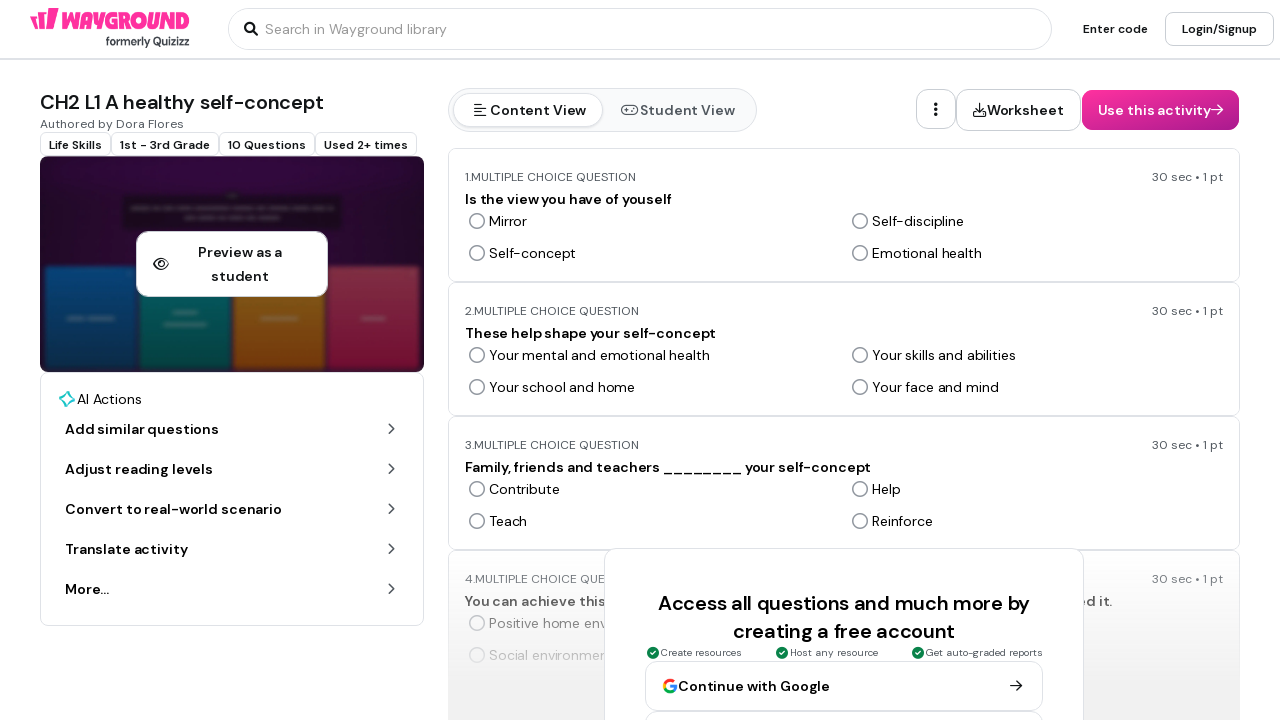

--- FILE ---
content_type: text/css
request_url: https://cf.quizizz.com/nuxtssr/SearchHeaderWithQualifiers.B3R1odyj.css
body_size: 11
content:
.gradient-left[data-v-2a8986fe]{background:linear-gradient(90deg,rgba(9,9,9,.2),transparent)}.gradient-right[data-v-2a8986fe]{background:linear-gradient(270deg,rgba(9,9,9,.2),transparent)}


--- FILE ---
content_type: text/javascript
request_url: https://cf.quizizz.com/nuxtssr/CSwdXM0g.js
body_size: 12830
content:
import{c as Z,m as nt,a as rt,b as st,d as ot,e as it,p as at,g as ct,f as ut,h as Pe,s as lt,i as ie,j as dt,k as ae,l as $e,n as Ce,t as Le,o as ce,q as ft,W as p,D as R,r as v,u as pt,v as mt,w as gt,U as k,x as ht,y as Et,z as Me,S as _t,A as W,B as x,C as O,E as ue,F as le,G as yt,H as De,I as Be,J as bt,K as vt,L as St,M as de,N as It}from"./B_SVXhs4.js";import{v as Ue,j as g,l as f,h as B,x as $,U as fe,V as Q,E as pe,W as T,X as Tt,Y as me,Z as wt,S as He,e as ee,p as je,$ as kt,a0 as L,a1 as We,r as Ot,a2 as G,a3 as ge,k as E,T as S,K as qe,a4 as I,Q as U,H as z,B as xt,G as F,a5 as Rt,I as b,a6 as he,a7 as Ge,a8 as Ee,a9 as At,M as _e,J as Nt,aa as te,y as M,ab as Ft,f as ye,N as Pt,P as $t,ac as be,i as Ct,ad as Lt,ae as Mt}from"./BXZ30LXO.js";import"./C2fyBp9O.js";import"./BKlqr3gi.js";const Dt="7";function Bt(t){const e=t.protocol?`${t.protocol}:`:"",n=t.port?`:${t.port}`:"";return`${e}//${t.host}${n}${t.path?`/${t.path}`:""}/api/`}function Ut(t){return`${Bt(t)}${t.projectId}/envelope/`}function Ht(t,e){const n={sentry_version:Dt};return t.publicKey&&(n.sentry_key=t.publicKey),e&&(n.sentry_client=`${e.name}/${e.version}`),new URLSearchParams(n).toString()}function jt(t,e,n){return e||`${Ut(t)}?${Ht(t,n)}`}function Wt(t,e,n){const r=[{type:"client_report"},{timestamp:Ue(),discarded_events:t}];return Z(e?{dsn:e}:{},[r])}class y extends Error{constructor(e,n="warn"){super(e),this.message=e,this.name=new.target.prototype.constructor.name,Object.setPrototypeOf(this,new.target.prototype),this.logLevel=n}}const ve="Not capturing exception because it's already been captured.";class qt{constructor(e){if(this._options=e,this._integrations={},this._numProcessing=0,this._outcomes={},this._hooks={},this._eventProcessors=[],e.dsn?this._dsn=nt(e.dsn):g&&f.warn("No DSN provided, client will not send events."),this._dsn){const s=jt(this._dsn,e.tunnel,e._metadata?e._metadata.sdk:void 0);this._transport=e.transport({tunnel:this._options.tunnel,recordDroppedEvent:this.recordDroppedEvent.bind(this),...e.transportOptions,url:s})}const r=["enableTracing","tracesSampleRate","tracesSampler"].find(s=>s in e&&e[s]==null);r&&B(()=>{console.warn(`[Sentry] Deprecation warning: \`${r}\` is set to undefined, which leads to tracing being enabled. In v9, a value of \`undefined\` will result in tracing being disabled.`)})}captureException(e,n,r){const s=$();if(fe(e))return g&&f.log(ve),s;const o={event_id:s,...n};return this._process(this.eventFromException(e,o).then(i=>this._captureEvent(i,o,r))),o.event_id}captureMessage(e,n,r,s){const o={event_id:$(),...r},i=We(e)?e:String(e),a=Q(e)?this.eventFromMessage(i,n,o):this.eventFromException(e,o);return this._process(a.then(c=>this._captureEvent(c,o,s))),o.event_id}captureEvent(e,n,r){const s=$();if(n&&n.originalException&&fe(n.originalException))return g&&f.log(ve),s;const o={event_id:s,...n},a=(e.sdkProcessingMetadata||{}).capturedSpanScope;return this._process(this._captureEvent(e,o,a||r)),o.event_id}captureSession(e){typeof e.release!="string"?g&&f.warn("Discarded session because of missing or non-string release"):(this.sendSession(e),pe(e,{init:!1}))}getDsn(){return this._dsn}getOptions(){return this._options}getSdkMetadata(){return this._options._metadata}getTransport(){return this._transport}flush(e){const n=this._transport;return n?(this.emit("flush"),this._isClientDoneProcessing(e).then(r=>n.flush(e).then(s=>r&&s))):T(!0)}close(e){return this.flush(e).then(n=>(this.getOptions().enabled=!1,this.emit("close"),n))}getEventProcessors(){return this._eventProcessors}addEventProcessor(e){this._eventProcessors.push(e)}init(){(this._isEnabled()||this._options.integrations.some(({name:e})=>e.startsWith("Spotlight")))&&this._setupIntegrations()}getIntegrationByName(e){return this._integrations[e]}addIntegration(e){const n=this._integrations[e.name];Tt(this,e,this._integrations),n||me(this,[e])}sendEvent(e,n={}){this.emit("beforeSendEvent",e,n);let r=rt(e,this._dsn,this._options._metadata,this._options.tunnel);for(const o of n.attachments||[])r=st(r,ot(o));const s=this.sendEnvelope(r);s&&s.then(o=>this.emit("afterSendEvent",e,o),null)}sendSession(e){const n=it(e,this._dsn,this._options._metadata,this._options.tunnel);this.sendEnvelope(n)}recordDroppedEvent(e,n,r){if(this._options.sendClientReports){const s=typeof r=="number"?r:1,o=`${e}:${n}`;g&&f.log(`Recording outcome: "${o}"${s>1?` (${s} times)`:""}`),this._outcomes[o]=(this._outcomes[o]||0)+s}}on(e,n){const r=this._hooks[e]=this._hooks[e]||[];return r.push(n),()=>{const s=r.indexOf(n);s>-1&&r.splice(s,1)}}emit(e,...n){const r=this._hooks[e];r&&r.forEach(s=>s(...n))}sendEnvelope(e){return this.emit("beforeEnvelope",e),this._isEnabled()&&this._transport?this._transport.send(e).then(null,n=>(g&&f.error("Error while sending envelope:",n),n)):(g&&f.error("Transport disabled"),T({}))}_setupIntegrations(){const{integrations:e}=this._options;this._integrations=wt(this,e),me(this,e)}_updateSessionFromEvent(e,n){let r=!1,s=!1;const o=n.exception&&n.exception.values;if(o){s=!0;for(const c of o){const u=c.mechanism;if(u&&u.handled===!1){r=!0;break}}}const i=e.status==="ok";(i&&e.errors===0||i&&r)&&(pe(e,{...r&&{status:"crashed"},errors:e.errors||Number(s||r)}),this.captureSession(e))}_isClientDoneProcessing(e){return new He(n=>{let r=0;const s=1,o=setInterval(()=>{this._numProcessing==0?(clearInterval(o),n(!0)):(r+=s,e&&r>=e&&(clearInterval(o),n(!1)))},s)})}_isEnabled(){return this.getOptions().enabled!==!1&&this._transport!==void 0}_prepareEvent(e,n,r=ee(),s=je()){const o=this.getOptions(),i=Object.keys(this._integrations);return!n.integrations&&i.length>0&&(n.integrations=i),this.emit("preprocessEvent",e,n),e.type||s.setLastEventId(e.event_id||n.event_id),at(o,e,n,r,this,s).then(a=>{if(a===null)return a;a.contexts={trace:kt(r),...a.contexts};const c=ct(this,r);return a.sdkProcessingMetadata={dynamicSamplingContext:c,...a.sdkProcessingMetadata},a})}_captureEvent(e,n={},r){return this._processEvent(e,n,r).then(s=>s.event_id,s=>{if(g){const o=s;o.logLevel==="log"?f.log(o.message):f.warn(o)}})}_processEvent(e,n,r){const s=this.getOptions(),{sampleRate:o}=s,i=Ke(e),a=ze(e),c=e.type||"error",u=`before send for type \`${c}\``,d=typeof o>"u"?void 0:ut(o);if(a&&typeof d=="number"&&Math.random()>d)return this.recordDroppedEvent("sample_rate","error",e),L(new y(`Discarding event because it's not included in the random sample (sampling rate = ${o})`,"log"));const l=c==="replay_event"?"replay":c,_=(e.sdkProcessingMetadata||{}).capturedSpanIsolationScope;return this._prepareEvent(e,n,r,_).then(m=>{if(m===null)throw this.recordDroppedEvent("event_processor",l,e),new y("An event processor returned `null`, will not send event.","log");if(n.data&&n.data.__sentry__===!0)return m;const A=zt(this,s,m,n);return Gt(A,u)}).then(m=>{if(m===null){if(this.recordDroppedEvent("before_send",l,e),i){const j=1+(e.spans||[]).length;this.recordDroppedEvent("before_send","span",j)}throw new y(`${u} returned \`null\`, will not send event.`,"log")}const H=r&&r.getSession();if(!i&&H&&this._updateSessionFromEvent(H,m),i){const N=m.sdkProcessingMetadata&&m.sdkProcessingMetadata.spanCountBeforeProcessing||0,j=m.spans?m.spans.length:0,oe=N-j;oe>0&&this.recordDroppedEvent("before_send","span",oe)}const A=m.transaction_info;if(i&&A&&m.transaction!==e.transaction){const N="custom";m.transaction_info={...A,source:N}}return this.sendEvent(m,n),m}).then(null,m=>{throw m instanceof y?m:(this.captureException(m,{data:{__sentry__:!0},originalException:m}),new y(`Event processing pipeline threw an error, original event will not be sent. Details have been sent as a new event.
Reason: ${m}`))})}_process(e){this._numProcessing++,e.then(n=>(this._numProcessing--,n),n=>(this._numProcessing--,n))}_clearOutcomes(){const e=this._outcomes;return this._outcomes={},Object.entries(e).map(([n,r])=>{const[s,o]=n.split(":");return{reason:s,category:o,quantity:r}})}_flushOutcomes(){g&&f.log("Flushing outcomes...");const e=this._clearOutcomes();if(e.length===0){g&&f.log("No outcomes to send");return}if(!this._dsn){g&&f.log("No dsn provided, will not send outcomes");return}g&&f.log("Sending outcomes:",e);const n=Wt(e,this._options.tunnel&&Pe(this._dsn));this.sendEnvelope(n)}}function Gt(t,e){const n=`${e} must return \`null\` or a valid event.`;if(Ot(t))return t.then(r=>{if(!G(r)&&r!==null)throw new y(n);return r},r=>{throw new y(`${e} rejected with ${r}`)});if(!G(t)&&t!==null)throw new y(n);return t}function zt(t,e,n,r){const{beforeSend:s,beforeSendTransaction:o,beforeSendSpan:i}=e;if(ze(n)&&s)return s(n,r);if(Ke(n)){if(n.spans&&i){const a=[];for(const c of n.spans){const u=i(c);u?a.push(u):(lt(),t.recordDroppedEvent("before_send","span"))}n.spans=a}if(o){if(n.spans){const a=n.spans.length;n.sdkProcessingMetadata={...n.sdkProcessingMetadata,spanCountBeforeProcessing:a}}return o(n,r)}}return n}function ze(t){return t.type===void 0}function Ke(t){return t.type==="transaction"}function Kt(t,e){e.debug===!0&&(g?f.enable():B(()=>{console.warn("[Sentry] Cannot initialize SDK with `debug` option using a non-debug bundle.")})),ee().update(e.initialScope);const r=new t(e);return Xt(r),r.init(),r}function Xt(t){ee().setClient(t)}function Yt(t){const e=[];function n(){return t===void 0||e.length<t}function r(i){return e.splice(e.indexOf(i),1)[0]||Promise.resolve(void 0)}function s(i){if(!n())return L(new y("Not adding Promise because buffer limit was reached."));const a=i();return e.indexOf(a)===-1&&e.push(a),a.then(()=>r(a)).then(null,()=>r(a).then(null,()=>{})),a}function o(i){return new He((a,c)=>{let u=e.length;if(!u)return a(!0);const d=setTimeout(()=>{i&&i>0&&a(!1)},i);e.forEach(l=>{T(l).then(()=>{--u||(clearTimeout(d),a(!0))},c)})})}return{$:e,add:s,drain:o}}const Vt=60*1e3;function Jt(t,e=Date.now()){const n=parseInt(`${t}`,10);if(!isNaN(n))return n*1e3;const r=Date.parse(`${t}`);return isNaN(r)?Vt:r-e}function Zt(t,e){return t[e]||t.all||0}function Qt(t,e,n=Date.now()){return Zt(t,e)>n}function en(t,{statusCode:e,headers:n},r=Date.now()){const s={...t},o=n&&n["x-sentry-rate-limits"],i=n&&n["retry-after"];if(o)for(const a of o.trim().split(",")){const[c,u,,,d]=a.split(":",5),l=parseInt(c,10),h=(isNaN(l)?60:l)*1e3;if(!u)s.all=r+h;else for(const _ of u.split(";"))_==="metric_bucket"?(!d||d.split(";").includes("custom"))&&(s[_]=r+h):s[_]=r+h}else i?s.all=r+Jt(i,r):e===429&&(s.all=r+60*1e3);return s}const tn=64;function nn(t,e,n=Yt(t.bufferSize||tn)){let r={};const s=i=>n.drain(i);function o(i){const a=[];if(ie(i,(l,h)=>{const _=ae(h);if(Qt(r,_)){const m=Se(l,h);t.recordDroppedEvent("ratelimit_backoff",_,m)}else a.push(l)}),a.length===0)return T({});const c=Z(i[0],a),u=l=>{ie(c,(h,_)=>{const m=Se(h,_);t.recordDroppedEvent(l,ae(_),m)})},d=()=>e({body:dt(c)}).then(l=>(l.statusCode!==void 0&&(l.statusCode<200||l.statusCode>=300)&&g&&f.warn(`Sentry responded with status code ${l.statusCode} to sent event.`),r=en(r,l),l),l=>{throw u("network_error"),l});return n.add(d).then(l=>l,l=>{if(l instanceof y)return g&&f.error("Skipped sending event because buffer is full."),u("queue_overflow"),T({});throw l})}return{send:o,flush:s}}function Se(t,e){if(!(e!=="event"&&e!=="transaction"))return Array.isArray(t)?t[1]:void 0}function Xe(t,e,n=[e],r="npm"){const s=t._metadata||{};s.sdk||(s.sdk={name:`sentry.javascript.${e}`,packages:n.map(o=>({name:`${r}:@sentry/${o}`,version:ge})),version:ge}),t._metadata=s}const rn=100;function w(t,e){const n=E(),r=je();if(!n)return;const{beforeBreadcrumb:s=null,maxBreadcrumbs:o=rn}=n.getOptions();if(o<=0)return;const a={timestamp:Ue(),...t},c=s?B(()=>s(a,e)):a;c!==null&&(n.emit&&n.emit("beforeAddBreadcrumb",c,e),r.addBreadcrumb(c,o))}let Ie;const sn="FunctionToString",Te=new WeakMap,on=()=>({name:sn,setupOnce(){Ie=Function.prototype.toString;try{Function.prototype.toString=function(...t){const e=qe(this),n=Te.has(E())&&e!==void 0?e:this;return Ie.apply(n,t)}}catch{}},setup(t){Te.set(t,!0)}}),an=S(on),cn=[/^Script error\.?$/,/^Javascript error: Script error\.? on line 0$/,/^ResizeObserver loop completed with undelivered notifications.$/,/^Cannot redefine property: googletag$/,"undefined is not an object (evaluating 'a.L')",`can't redefine non-configurable property "solana"`,"vv().getRestrictions is not a function. (In 'vv().getRestrictions(1,a)', 'vv().getRestrictions' is undefined)","Can't find variable: _AutofillCallbackHandler",/^Non-Error promise rejection captured with value: Object Not Found Matching Id:\d+, MethodName:simulateEvent, ParamCount:\d+$/],un="InboundFilters",ln=(t={})=>({name:un,processEvent(e,n,r){const s=r.getOptions(),o=fn(t,s);return pn(e,o)?null:e}}),dn=S(ln);function fn(t={},e={}){return{allowUrls:[...t.allowUrls||[],...e.allowUrls||[]],denyUrls:[...t.denyUrls||[],...e.denyUrls||[]],ignoreErrors:[...t.ignoreErrors||[],...e.ignoreErrors||[],...t.disableErrorDefaults?[]:cn],ignoreTransactions:[...t.ignoreTransactions||[],...e.ignoreTransactions||[]],ignoreInternal:t.ignoreInternal!==void 0?t.ignoreInternal:!0}}function pn(t,e){return e.ignoreInternal&&yn(t)?(g&&f.warn(`Event dropped due to being internal Sentry Error.
Event: ${I(t)}`),!0):mn(t,e.ignoreErrors)?(g&&f.warn(`Event dropped due to being matched by \`ignoreErrors\` option.
Event: ${I(t)}`),!0):vn(t)?(g&&f.warn(`Event dropped due to not having an error message, error type or stacktrace.
Event: ${I(t)}`),!0):gn(t,e.ignoreTransactions)?(g&&f.warn(`Event dropped due to being matched by \`ignoreTransactions\` option.
Event: ${I(t)}`),!0):hn(t,e.denyUrls)?(g&&f.warn(`Event dropped due to being matched by \`denyUrls\` option.
Event: ${I(t)}.
Url: ${D(t)}`),!0):En(t,e.allowUrls)?!1:(g&&f.warn(`Event dropped due to not being matched by \`allowUrls\` option.
Event: ${I(t)}.
Url: ${D(t)}`),!0)}function mn(t,e){return t.type||!e||!e.length?!1:_n(t).some(n=>U(n,e))}function gn(t,e){if(t.type!=="transaction"||!e||!e.length)return!1;const n=t.transaction;return n?U(n,e):!1}function hn(t,e){if(!e||!e.length)return!1;const n=D(t);return n?U(n,e):!1}function En(t,e){if(!e||!e.length)return!0;const n=D(t);return n?U(n,e):!0}function _n(t){const e=[];t.message&&e.push(t.message);let n;try{n=t.exception.values[t.exception.values.length-1]}catch{}return n&&n.value&&(e.push(n.value),n.type&&e.push(`${n.type}: ${n.value}`)),e}function yn(t){try{return t.exception.values[0].type==="SentryError"}catch{}return!1}function bn(t=[]){for(let e=t.length-1;e>=0;e--){const n=t[e];if(n&&n.filename!=="<anonymous>"&&n.filename!=="[native code]")return n.filename||null}return null}function D(t){try{let e;try{e=t.exception.values[0].stacktrace.frames}catch{}return e?bn(e):null}catch{return g&&f.error(`Cannot extract url for event ${I(t)}`),null}}function vn(t){return t.type||!t.exception||!t.exception.values||t.exception.values.length===0?!1:!t.message&&!t.exception.values.some(e=>e.stacktrace||e.type&&e.type!=="Error"||e.value)}function Sn(t,e,n=250,r,s,o,i){if(!o.exception||!o.exception.values||!i||!z(i.originalException,Error))return;const a=o.exception.values.length>0?o.exception.values[o.exception.values.length-1]:void 0;a&&(o.exception.values=In(K(t,e,s,i.originalException,r,o.exception.values,a,0),n))}function K(t,e,n,r,s,o,i,a){if(o.length>=n+1)return o;let c=[...o];if(z(r[s],Error)){we(i,a);const u=t(e,r[s]),d=c.length;ke(u,s,d,a),c=K(t,e,n,r[s],s,[u,...c],u,d)}return Array.isArray(r.errors)&&r.errors.forEach((u,d)=>{if(z(u,Error)){we(i,a);const l=t(e,u),h=c.length;ke(l,`errors[${d}]`,h,a),c=K(t,e,n,u,s,[l,...c],l,h)}}),c}function we(t,e){t.mechanism=t.mechanism||{type:"generic",handled:!0},t.mechanism={...t.mechanism,...t.type==="AggregateError"&&{is_exception_group:!0},exception_id:e}}function ke(t,e,n,r){t.mechanism=t.mechanism||{type:"generic",handled:!0},t.mechanism={...t.mechanism,type:"chained",source:e,exception_id:n,parent_id:r}}function In(t,e){return t.map(n=>(n.value&&(n.value=xt(n.value,e)),n))}function Tn(t){const e="console";$e(e,t),Ce(e,wn)}function wn(){"console"in F&&Rt.forEach(function(t){t in F.console&&b(F.console,t,function(e){return he[t]=e,function(...n){Le("console",{args:n,level:t});const s=he[t];s&&s.apply(F.console,n)}})})}function kn(t){return t==="warn"?"warning":["fatal","error","warning","log","info","debug"].includes(t)?t:"log"}const On="Dedupe",xn=()=>{let t;return{name:On,processEvent(e){if(e.type)return e;try{if(An(e,t))return g&&f.warn("Event dropped due to being a duplicate of previously captured event."),null}catch{}return t=e}}},Rn=S(xn);function An(t,e){return e?!!(Nn(t,e)||Fn(t,e)):!1}function Nn(t,e){const n=t.message,r=e.message;return!(!n&&!r||n&&!r||!n&&r||n!==r||!Ve(t,e)||!Ye(t,e))}function Fn(t,e){const n=Oe(e),r=Oe(t);return!(!n||!r||n.type!==r.type||n.value!==r.value||!Ve(t,e)||!Ye(t,e))}function Ye(t,e){let n=ce(t),r=ce(e);if(!n&&!r)return!0;if(n&&!r||!n&&r||(n=n,r=r,r.length!==n.length))return!1;for(let s=0;s<r.length;s++){const o=r[s],i=n[s];if(o.filename!==i.filename||o.lineno!==i.lineno||o.colno!==i.colno||o.function!==i.function)return!1}return!0}function Ve(t,e){let n=t.fingerprint,r=e.fingerprint;if(!n&&!r)return!0;if(n&&!r||!n&&r)return!1;n=n,r=r;try{return n.join("")===r.join("")}catch{return!1}}function Oe(t){return t.exception&&t.exception.values&&t.exception.values[0]}function Je(t){if(t!==void 0)return t>=400&&t<500?"warning":t>=500?"error":void 0}function Pn(){return"npm"}function ne(t,e){const n=re(t,e),r={type:Dn(e),value:Bn(e)};return n.length&&(r.stacktrace={frames:n}),r.type===void 0&&r.value===""&&(r.value="Unrecoverable error caught"),r}function $n(t,e,n,r){const s=E(),o=s&&s.getOptions().normalizeDepth,i=qn(e),a={__serialized__:ft(e,o)};if(i)return{exception:{values:[ne(t,i)]},extra:a};const c={exception:{values:[{type:te(e)?e.constructor.name:r?"UnhandledRejection":"Error",value:jn(e,{isUnhandledRejection:r})}]},extra:a};if(n){const u=re(t,n);u.length&&(c.exception.values[0].stacktrace={frames:u})}return c}function q(t,e){return{exception:{values:[ne(t,e)]}}}function re(t,e){const n=e.stacktrace||e.stack||"",r=Ln(e),s=Mn(e);try{return t(n,r,s)}catch{}return[]}const Cn=/Minified React error #\d+;/i;function Ln(t){return t&&Cn.test(t.message)?1:0}function Mn(t){return typeof t.framesToPop=="number"?t.framesToPop:0}function Ze(t){return typeof WebAssembly<"u"&&typeof WebAssembly.Exception<"u"?t instanceof WebAssembly.Exception:!1}function Dn(t){const e=t&&t.name;return!e&&Ze(t)?t.message&&Array.isArray(t.message)&&t.message.length==2?t.message[0]:"WebAssembly.Exception":e}function Bn(t){const e=t&&t.message;return e?e.error&&typeof e.error.message=="string"?e.error.message:Ze(t)&&Array.isArray(t.message)&&t.message.length==2?t.message[1]:e:"No error message"}function Un(t,e,n,r){const s=n&&n.syntheticException||void 0,o=se(t,e,s,r);return M(o),o.level="error",n&&n.event_id&&(o.event_id=n.event_id),T(o)}function Hn(t,e,n="info",r,s){const o=r&&r.syntheticException||void 0,i=X(t,e,o,s);return i.level=n,r&&r.event_id&&(i.event_id=r.event_id),T(i)}function se(t,e,n,r,s){let o;if(Ge(e)&&e.error)return q(t,e.error);if(Ee(e)||At(e)){const i=e;if("stack"in e)o=q(t,e);else{const a=i.name||(Ee(i)?"DOMError":"DOMException"),c=i.message?`${a}: ${i.message}`:a;o=X(t,c,n,r),_e(o,c)}return"code"in i&&(o.tags={...o.tags,"DOMException.code":`${i.code}`}),o}return Nt(e)?q(t,e):G(e)||te(e)?(o=$n(t,e,n,s),M(o,{synthetic:!0}),o):(o=X(t,e,n,r),_e(o,`${e}`),M(o,{synthetic:!0}),o)}function X(t,e,n,r){const s={};if(r&&n){const o=re(t,n);o.length&&(s.exception={values:[{value:e,stacktrace:{frames:o}}]}),M(s,{synthetic:!0})}if(We(e)){const{__sentry_template_string__:o,__sentry_template_values__:i}=e;return s.logentry={message:o,params:i},s}return s.message=e,s}function jn(t,{isUnhandledRejection:e}){const n=Ft(t),r=e?"promise rejection":"exception";return Ge(t)?`Event \`ErrorEvent\` captured as ${r} with message \`${t.message}\``:te(t)?`Event \`${Wn(t)}\` (type=${t.type}) captured as ${r}`:`Object captured as ${r} with keys: ${n}`}function Wn(t){try{const e=Object.getPrototypeOf(t);return e?e.constructor.name:void 0}catch{}}function qn(t){for(const e in t)if(Object.prototype.hasOwnProperty.call(t,e)){const n=t[e];if(n instanceof Error)return n}}function Gn(t,{metadata:e,tunnel:n,dsn:r}){const s={event_id:t.event_id,sent_at:new Date().toISOString(),...e&&e.sdk&&{sdk:{name:e.sdk.name,version:e.sdk.version}},...!!n&&!!r&&{dsn:Pe(r)}},o=zn(t);return Z(s,[o])}function zn(t){return[{type:"user_report"},t]}class Kn extends qt{constructor(e){const n={parentSpanIsAlwaysRootSpan:!0,...e},r=p.SENTRY_SDK_SOURCE||Pn();Xe(n,"browser",["browser"],r),super(n),n.sendClientReports&&p.document&&p.document.addEventListener("visibilitychange",()=>{p.document.visibilityState==="hidden"&&this._flushOutcomes()})}eventFromException(e,n){return Un(this._options.stackParser,e,n,this._options.attachStacktrace)}eventFromMessage(e,n="info",r){return Hn(this._options.stackParser,e,n,r,this._options.attachStacktrace)}captureUserFeedback(e){if(!this._isEnabled()){R&&f.warn("SDK not enabled, will not capture user feedback.");return}const n=Gn(e,{metadata:this.getSdkMetadata(),dsn:this.getDsn(),tunnel:this.getOptions().tunnel});this.sendEnvelope(n)}_prepareEvent(e,n,r){return e.platform=e.platform||"javascript",super._prepareEvent(e,n,r)}}const Xn=1e3;let xe,Y,V;function Yn(t){const e="dom";$e(e,t),Ce(e,Vn)}function Vn(){if(!v.document)return;const t=Le.bind(null,"dom"),e=Re(t,!0);v.document.addEventListener("click",e,!1),v.document.addEventListener("keypress",e,!1),["EventTarget","Node"].forEach(n=>{const s=v[n],o=s&&s.prototype;!o||!o.hasOwnProperty||!o.hasOwnProperty("addEventListener")||(b(o,"addEventListener",function(i){return function(a,c,u){if(a==="click"||a=="keypress")try{const d=this.__sentry_instrumentation_handlers__=this.__sentry_instrumentation_handlers__||{},l=d[a]=d[a]||{refCount:0};if(!l.handler){const h=Re(t);l.handler=h,i.call(this,a,h,u)}l.refCount++}catch{}return i.call(this,a,c,u)}}),b(o,"removeEventListener",function(i){return function(a,c,u){if(a==="click"||a=="keypress")try{const d=this.__sentry_instrumentation_handlers__||{},l=d[a];l&&(l.refCount--,l.refCount<=0&&(i.call(this,a,l.handler,u),l.handler=void 0,delete d[a]),Object.keys(d).length===0&&delete this.__sentry_instrumentation_handlers__)}catch{}return i.call(this,a,c,u)}}))})}function Jn(t){if(t.type!==Y)return!1;try{if(!t.target||t.target._sentryId!==V)return!1}catch{}return!0}function Zn(t,e){return t!=="keypress"?!1:!e||!e.tagName?!0:!(e.tagName==="INPUT"||e.tagName==="TEXTAREA"||e.isContentEditable)}function Re(t,e=!1){return n=>{if(!n||n._sentryCaptured)return;const r=Qn(n);if(Zn(n.type,r))return;ye(n,"_sentryCaptured",!0),r&&!r._sentryId&&ye(r,"_sentryId",$());const s=n.type==="keypress"?"input":n.type;Jn(n)||(t({event:n,name:s,global:e}),Y=n.type,V=r?r._sentryId:void 0),clearTimeout(xe),xe=v.setTimeout(()=>{V=void 0,Y=void 0},Xn)}}function Qn(t){try{return t.target}catch{return null}}const C={};function er(t){const e=C[t];if(e)return e;let n=v[t];if(pt(n))return C[t]=n.bind(v);const r=v.document;if(r&&typeof r.createElement=="function")try{const s=r.createElement("iframe");s.hidden=!0,r.head.appendChild(s);const o=s.contentWindow;o&&o[t]&&(n=o[t]),r.head.removeChild(s)}catch(s){mt&&f.warn(`Could not create sandbox iframe for ${t} check, bailing to window.${t}: `,s)}return n&&(C[t]=n.bind(v))}function Ae(t){C[t]=void 0}function tr(t,e=er("fetch")){let n=0,r=0;function s(o){const i=o.body.length;n+=i,r++;const a={body:o.body,method:"POST",referrerPolicy:"origin",headers:t.headers,keepalive:n<=6e4&&r<15,...t.fetchOptions};if(!e)return Ae("fetch"),L("No fetch implementation available");try{return e(t.url,a).then(c=>(n-=i,r--,{statusCode:c.status,headers:{"x-sentry-rate-limits":c.headers.get("X-Sentry-Rate-Limits"),"retry-after":c.headers.get("Retry-After")}}))}catch(c){return Ae("fetch"),n-=i,r--,L(c)}}return nn(t,s)}const nr=30,rr=50;function J(t,e,n,r){const s={filename:t,function:e==="<anonymous>"?k:e,in_app:!0};return n!==void 0&&(s.lineno=n),r!==void 0&&(s.colno=r),s}const sr=/^\s*at (\S+?)(?::(\d+))(?::(\d+))\s*$/i,or=/^\s*at (?:(.+?\)(?: \[.+\])?|.*?) ?\((?:address at )?)?(?:async )?((?:<anonymous>|[-a-z]+:|.*bundle|\/)?.*?)(?::(\d+))?(?::(\d+))?\)?\s*$/i,ir=/\((\S*)(?::(\d+))(?::(\d+))\)/,ar=t=>{const e=sr.exec(t);if(e){const[,r,s,o]=e;return J(r,k,+s,+o)}const n=or.exec(t);if(n){if(n[2]&&n[2].indexOf("eval")===0){const i=ir.exec(n[2]);i&&(n[2]=i[1],n[3]=i[2],n[4]=i[3])}const[s,o]=Qe(n[1]||k,n[2]);return J(o,s,n[3]?+n[3]:void 0,n[4]?+n[4]:void 0)}},cr=[nr,ar],ur=/^\s*(.*?)(?:\((.*?)\))?(?:^|@)?((?:[-a-z]+)?:\/.*?|\[native code\]|[^@]*(?:bundle|\d+\.js)|\/[\w\-. /=]+)(?::(\d+))?(?::(\d+))?\s*$/i,lr=/(\S+) line (\d+)(?: > eval line \d+)* > eval/i,dr=t=>{const e=ur.exec(t);if(e){if(e[3]&&e[3].indexOf(" > eval")>-1){const o=lr.exec(e[3]);o&&(e[1]=e[1]||"eval",e[3]=o[1],e[4]=o[2],e[5]="")}let r=e[3],s=e[1]||k;return[s,r]=Qe(s,r),J(r,s,e[4]?+e[4]:void 0,e[5]?+e[5]:void 0)}},fr=[rr,dr],pr=[cr,fr],mr=gt(...pr),Qe=(t,e)=>{const n=t.indexOf("safari-extension")!==-1,r=t.indexOf("safari-web-extension")!==-1;return n||r?[t.indexOf("@")!==-1?t.split("@")[0]:k,n?`safari-extension:${e}`:`safari-web-extension:${e}`]:[t,e]},P=1024,gr="Breadcrumbs",hr=(t={})=>{const e={console:!0,dom:!0,fetch:!0,history:!0,sentry:!0,xhr:!0,...t};return{name:gr,setup(n){e.console&&Tn(br(n)),e.dom&&Yn(yr(n,e.dom)),e.xhr&&ht(vr(n)),e.fetch&&Et(Sr(n)),e.history&&Me(Ir(n)),e.sentry&&n.on("beforeSendEvent",_r(n))}}},Er=S(hr);function _r(t){return function(n){E()===t&&w({category:`sentry.${n.type==="transaction"?"transaction":"event"}`,event_id:n.event_id,level:n.level,message:I(n)},{event:n})}}function yr(t,e){return function(r){if(E()!==t)return;let s,o,i=typeof e=="object"?e.serializeAttribute:void 0,a=typeof e=="object"&&typeof e.maxStringLength=="number"?e.maxStringLength:void 0;a&&a>P&&(R&&f.warn(`\`dom.maxStringLength\` cannot exceed ${P}, but a value of ${a} was configured. Sentry will use ${P} instead.`),a=P),typeof i=="string"&&(i=[i]);try{const u=r.event,d=Tr(u)?u.target:u;s=Pt(d,{keyAttrs:i,maxStringLength:a}),o=$t(d)}catch{s="<unknown>"}if(s.length===0)return;const c={category:`ui.${r.name}`,message:s};o&&(c.data={"ui.component_name":o}),w(c,{event:r.event,name:r.name,global:r.global})}}function br(t){return function(n){if(E()!==t)return;const r={category:"console",data:{arguments:n.args,logger:"console"},level:kn(n.level),message:be(n.args," ")};if(n.level==="assert")if(n.args[0]===!1)r.message=`Assertion failed: ${be(n.args.slice(1)," ")||"console.assert"}`,r.data.arguments=n.args.slice(1);else return;w(r,{input:n.args,level:n.level})}}function vr(t){return function(n){if(E()!==t)return;const{startTimestamp:r,endTimestamp:s}=n,o=n.xhr[_t];if(!r||!s||!o)return;const{method:i,url:a,status_code:c,body:u}=o,d={method:i,url:a,status_code:c},l={xhr:n.xhr,input:u,startTimestamp:r,endTimestamp:s},h=Je(c);w({category:"xhr",data:d,type:"http",level:h},l)}}function Sr(t){return function(n){if(E()!==t)return;const{startTimestamp:r,endTimestamp:s}=n;if(s&&!(n.fetchData.url.match(/sentry_key/)&&n.fetchData.method==="POST"))if(n.error){const o=n.fetchData,i={data:n.error,input:n.args,startTimestamp:r,endTimestamp:s};w({category:"fetch",data:o,level:"error",type:"http"},i)}else{const o=n.response,i={...n.fetchData,status_code:o&&o.status},a={input:n.args,response:o,startTimestamp:r,endTimestamp:s},c=Je(i.status_code);w({category:"fetch",data:i,type:"http",level:c},a)}}}function Ir(t){return function(n){if(E()!==t)return;let r=n.from,s=n.to;const o=W(p.location.href);let i=r?W(r):void 0;const a=W(s);(!i||!i.path)&&(i=o),o.protocol===a.protocol&&o.host===a.host&&(s=a.relative),o.protocol===i.protocol&&o.host===i.host&&(r=i.relative),w({category:"navigation",data:{from:r,to:s}})}}function Tr(t){return!!t&&!!t.target}const wr=["EventTarget","Window","Node","ApplicationCache","AudioTrackList","BroadcastChannel","ChannelMergerNode","CryptoOperation","EventSource","FileReader","HTMLUnknownElement","IDBDatabase","IDBRequest","IDBTransaction","KeyOperation","MediaController","MessagePort","ModalWindow","Notification","SVGElementInstance","Screen","SharedWorker","TextTrack","TextTrackCue","TextTrackList","WebSocket","WebSocketWorker","Worker","XMLHttpRequest","XMLHttpRequestEventTarget","XMLHttpRequestUpload"],kr="BrowserApiErrors",Or=(t={})=>{const e={XMLHttpRequest:!0,eventTarget:!0,requestAnimationFrame:!0,setInterval:!0,setTimeout:!0,...t};return{name:kr,setupOnce(){e.setTimeout&&b(p,"setTimeout",Ne),e.setInterval&&b(p,"setInterval",Ne),e.requestAnimationFrame&&b(p,"requestAnimationFrame",Rr),e.XMLHttpRequest&&"XMLHttpRequest"in p&&b(XMLHttpRequest.prototype,"send",Ar);const n=e.eventTarget;n&&(Array.isArray(n)?n:wr).forEach(Nr)}}},xr=S(Or);function Ne(t){return function(...e){const n=e[0];return e[0]=x(n,{mechanism:{data:{function:O(t)},handled:!1,type:"instrument"}}),t.apply(this,e)}}function Rr(t){return function(e){return t.apply(this,[x(e,{mechanism:{data:{function:"requestAnimationFrame",handler:O(t)},handled:!1,type:"instrument"}})])}}function Ar(t){return function(...e){const n=this;return["onload","onerror","onprogress","onreadystatechange"].forEach(s=>{s in n&&typeof n[s]=="function"&&b(n,s,function(o){const i={mechanism:{data:{function:s,handler:O(o)},handled:!1,type:"instrument"}},a=qe(o);return a&&(i.mechanism.data.handler=O(a)),x(o,i)})}),t.apply(this,e)}}function Nr(t){const n=p[t],r=n&&n.prototype;!r||!r.hasOwnProperty||!r.hasOwnProperty("addEventListener")||(b(r,"addEventListener",function(s){return function(o,i,a){try{Fr(i)&&(i.handleEvent=x(i.handleEvent,{mechanism:{data:{function:"handleEvent",handler:O(i),target:t},handled:!1,type:"instrument"}}))}catch{}return s.apply(this,[o,x(i,{mechanism:{data:{function:"addEventListener",handler:O(i),target:t},handled:!1,type:"instrument"}}),a])}}),b(r,"removeEventListener",function(s){return function(o,i,a){try{const c=i.__sentry_wrapped__;c&&s.call(this,o,c,a)}catch{}return s.call(this,o,i,a)}}))}function Fr(t){return typeof t.handleEvent=="function"}const Pr=S(()=>({name:"BrowserSession",setupOnce(){if(typeof p.document>"u"){R&&f.warn("Using the `browserSessionIntegration` in non-browser environments is not supported.");return}ue({ignoreDuration:!0}),le(),Me(({from:t,to:e})=>{t!==void 0&&t!==e&&(ue({ignoreDuration:!0}),le())})}})),$r="GlobalHandlers",Cr=(t={})=>{const e={onerror:!0,onunhandledrejection:!0,...t};return{name:$r,setupOnce(){Error.stackTraceLimit=50},setup(n){e.onerror&&(Mr(n),Fe("onerror")),e.onunhandledrejection&&(Dr(n),Fe("onunhandledrejection"))}}},Lr=S(Cr);function Mr(t){yt(e=>{const{stackParser:n,attachStacktrace:r}=et();if(E()!==t||De())return;const{msg:s,url:o,line:i,column:a,error:c}=e,u=Hr(se(n,c||s,void 0,r,!1),o,i,a);u.level="error",Be(u,{originalException:c,mechanism:{handled:!1,type:"onerror"}})})}function Dr(t){bt(e=>{const{stackParser:n,attachStacktrace:r}=et();if(E()!==t||De())return;const s=Br(e),o=Q(s)?Ur(s):se(n,s,void 0,r,!0);o.level="error",Be(o,{originalException:s,mechanism:{handled:!1,type:"onunhandledrejection"}})})}function Br(t){if(Q(t))return t;try{if("reason"in t)return t.reason;if("detail"in t&&"reason"in t.detail)return t.detail.reason}catch{}return t}function Ur(t){return{exception:{values:[{type:"UnhandledRejection",value:`Non-Error promise rejection captured with value: ${String(t)}`}]}}}function Hr(t,e,n,r){const s=t.exception=t.exception||{},o=s.values=s.values||[],i=o[0]=o[0]||{},a=i.stacktrace=i.stacktrace||{},c=a.frames=a.frames||[],u=r,d=n,l=Ct(e)&&e.length>0?e:Lt();return c.length===0&&c.push({colno:u,filename:l,function:k,in_app:!0,lineno:d}),t}function Fe(t){R&&f.log(`Global Handler attached: ${t}`)}function et(){const t=E();return t&&t.getOptions()||{stackParser:()=>[],attachStacktrace:!1}}const jr=S(()=>({name:"HttpContext",preprocessEvent(t){if(!p.navigator&&!p.location&&!p.document)return;const e=t.request&&t.request.url||p.location&&p.location.href,{referrer:n}=p.document||{},{userAgent:r}=p.navigator||{},s={...t.request&&t.request.headers,...n&&{Referer:n},...r&&{"User-Agent":r}},o={...t.request,...e&&{url:e},headers:s};t.request=o}})),Wr="cause",qr=5,Gr="LinkedErrors",zr=(t={})=>{const e=t.limit||qr,n=t.key||Wr;return{name:Gr,preprocessEvent(r,s,o){const i=o.getOptions();Sn(ne,i.stackParser,i.maxValueLength,n,e,r,s)}}},Kr=S(zr);function tt(t){const e=[dn(),an(),xr(),Er(),Lr(),Kr(),Rn(),jr()];return t.autoSessionTracking!==!1&&e.push(Pr()),e}function Xr(t={}){const e={defaultIntegrations:tt(t),release:typeof __SENTRY_RELEASE__=="string"?__SENTRY_RELEASE__:p.SENTRY_RELEASE&&p.SENTRY_RELEASE.id?p.SENTRY_RELEASE.id:void 0,autoSessionTracking:!0,sendClientReports:!0};return t.defaultIntegrations==null&&delete t.defaultIntegrations,{...e,...t}}function Yr(){const t=typeof p.window<"u"&&p;if(!t)return!1;const e=t.chrome?"chrome":"browser",n=t[e],r=n&&n.runtime&&n.runtime.id,s=p.location&&p.location.href||"",o=["chrome-extension:","moz-extension:","ms-browser-extension:","safari-web-extension:"],i=!!r&&p===p.top&&o.some(c=>s.startsWith(`${c}//`)),a=typeof t.nw<"u";return!!r&&!i&&!a}function Vr(t={}){const e=Xr(t);if(!e.skipBrowserExtensionCheck&&Yr()){B(()=>{console.error("[Sentry] You cannot run Sentry this way in a browser extension, check: https://docs.sentry.io/platforms/javascript/best-practices/browser-extensions/")});return}R&&(vt()||f.warn("No Fetch API detected. The Sentry SDK requires a Fetch API compatible environment to send events. Please add a Fetch API polyfill."));const n={...e,stackParser:St(e.stackParser||mr),integrations:Mt(e),transport:e.transport||tr};return Kt(Kn,n)}function Jr(t){const e={defaultIntegrations:[...tt(t)],...t};return Xe(e,"nuxt",["nuxt","vue"]),Vr(e)}de().public.sentry.enabled&&Jr({dsn:de().public.sentry.dsn,tracesSampleRate:.05,enabled:!0,sampleRate:1,ignoreErrors:["Error in loading sound","Failed to fetch","NetworkError","<unknown>","Non-Error promise rejection captured","NS_ERROR_FAILURE","undefined is not an object (evaluating 'a.M')","PerformanceObserverInit.entryTypes","window.mobileAPI.closeCurrentPanel","EditorInternalError"],maxBreadcrumbs:30,integrations:[It({beforeStartSpan:t=>{let e=location==null?void 0:location.pathname;return e&&(e.includes("admin/quiz/")?e="/admin/quiz/<quizId>/<quizTitle>":e.includes("library/")&&(e="/library/<resourceType>/<classification>/<grade>/<subject>/<topic>")),{...t,name:e}}})]});


--- FILE ---
content_type: text/javascript
request_url: https://cf.quizizz.com/nuxtssr/1Eh4NUOy.js
body_size: -109
content:
import{g as t,bF as r}from"./C2fyBp9O.js";var e=r();const s=t(e);export{s as g};


--- FILE ---
content_type: text/javascript
request_url: https://cf.quizizz.com/nuxtssr/B-Yzpp4Y.js
body_size: 17054
content:
const __vite__mapDeps=(i,m=__vite__mapDeps,d=(m.f||(m.f=["./CeO2MwSA.js","./B5cWrk7J.js","./C2fyBp9O.js","./BXZ30LXO.js","./BKlqr3gi.js","./axios.DTRCmZ3B.css","./BTNnUq1y.js","./3iLpqQz-.js","./D2botcHj.js","./B_SVXhs4.js","./entry.DfwenAaY.css","./JIO7pV2C.js","./CfZMFKsD.js","./OjSIQ8EI.js","./By-yHDx9.js","./Ct_-G427.js","./Scrollable.Cod527Vg.css","./KA7xR4-W.js","./TextField.Biefef-N.css","./B91WRwPl.js","./DPPkUELg.js","./Menu.C3ef0H8S.css","./5STfGrGk.js","./Popover.DJS5v1HJ.css","./Dropdown.CU-omzCG.css","./D7X_Rwdo.js","./DNn3gCqw.js","./C-EhGZe4.js","./DkFNCYmM.js","./LoginSignupModal.S9nUKbxc.css","./QfJWB0eY.js","./CbvKU05v.js","./BFaipl3w.js","./BKpWnnAz.js","./1Eh4NUOy.js","./CsxKBmLq.js","./katex.DpsJxY38.css","./BxbUUrPb.js","./DxX1sfgw.js","./DhILJ5J4.js","./Hnj88RrK.js","./DwTkgKF-.js","./index.ZnAIF5Q_.css","./BgklJ2xt.js","./DRob6Q0f.js","./_ZKwTdut.js","./SearchHeaderWithQualifiers.B3R1odyj.css"])))=>i.map(i=>d[i]);
import{R as yr,a8 as Mr,a9 as hr,aa as Pr,ab as Yr,i as Dt,b as Qr,g as K,ac as ke,H as xr,ad as vr,ae as mr,af as Gr,ag as wr,ah as Vr,ai as Et,L as He,aj as Br,ak as Wr,al as Ir,am as Tr,an as jr,ao as Fr,ap as Kr,aq as m,ar as X,as as M,at as Zr,au as Jr,f as Xr,d as Ge,j as Y,av as zr,p as te,y as qr,Y as Te,u as V,X as At,V as re,U as Nt,aw as ea,F as bt,A as we,m as ae,_ as ne}from"./C2fyBp9O.js";import{O as ta,P as Ve,Q as Ee,R as Or,T as ra,V as aa,X as Ne,Y as be}from"./B_SVXhs4.js";import"./BTNnUq1y.js";import{_ as na}from"./3iLpqQz-.js";import{_ as ia}from"./BKpWnnAz.js";import{l as z,s as sa,a as oa,u as Oe}from"./BFaipl3w.js";/* empty css        */import{g as R}from"./1Eh4NUOy.js";import{r as ua}from"./DhILJ5J4.js";import{r as la,a as Dr}from"./DwTkgKF-.js";import{u as Er}from"./IXudSjeS.js";import{u as ca}from"./DRfl55fK.js";var Be,$t;function fa(){if($t)return Be;$t=1;var t=yr();function r(n,i){if(n!==i){var o=n!==void 0,l=n===null,d=n===n,g=t(n),I=i!==void 0,v=i===null,E=i===i,O=t(i);if(!v&&!O&&!g&&n>i||g&&I&&E&&!v&&!O||l&&I&&E||!o&&E||!d)return 1;if(!l&&!g&&!O&&n<i||O&&o&&d&&!l&&!g||v&&o&&d||!I&&d||!E)return-1}return 0}return Be=r,Be}var We,Ut;function Sr(){if(Ut)return We;Ut=1;function t(r,n,i,o){for(var l=r.length,d=i+(o?1:-1);o?d--:++d<l;)if(n(r[d],d,r))return d;return-1}return We=t,We}var je,kt;function da(){if(kt)return je;kt=1;function t(r){return r!==r}return je=t,je}var Fe,Ht;function pa(){if(Ht)return Fe;Ht=1;function t(r,n,i){for(var o=i-1,l=r.length;++o<l;)if(r[o]===n)return o;return-1}return Fe=t,Fe}var Ke,Mt;function _r(){if(Mt)return Ke;Mt=1;var t=Sr(),r=da(),n=pa();function i(o,l,d){return l===l?n(o,l,d):t(o,r,d)}return Ke=i,Ke}var Ze,Pt;function ga(){if(Pt)return Ze;Pt=1;var t=_r();function r(n,i){var o=n==null?0:n.length;return!!o&&t(n,i,0)>-1}return Ze=r,Ze}var Je,Yt;function ya(){if(Yt)return Je;Yt=1;function t(r,n,i){for(var o=-1,l=r==null?0:r.length;++o<l;)if(i(n,r[o]))return!0;return!1}return Je=t,Je}var Xe,Qt;function ha(){if(Qt)return Xe;Qt=1;function t(){}return Xe=t,Xe}var ze,Gt;function xa(){if(Gt)return ze;Gt=1;var t=Mr(),r=ha(),n=hr(),i=1/0,o=t&&1/n(new t([,-0]))[1]==i?function(l){return new t(l)}:r;return ze=o,ze}var qe,wt;function va(){if(wt)return qe;wt=1;var t=Pr(),r=ga(),n=ya(),i=Yr(),o=xa(),l=hr(),d=200;function g(I,v,E){var O=-1,$=r,P=I.length,H=!0,C=[],L=C;if(E)H=!1,$=n;else if(P>=d){var A=v?null:o(I);if(A)return l(A);H=!1,$=i,L=new t}else L=v?[]:C;e:for(;++O<P;){var S=I[O],U=v?v(S):S;if(S=E||S!==0?S:0,H&&U===U){for(var B=L.length;B--;)if(L[B]===U)continue e;v&&L.push(U),C.push(S)}else $(L,U,E)||(L!==C&&L.push(U),C.push(S))}return C}return qe=g,qe}function St(){const t=Qr(),r=(i,o)=>{const l=(d,g)=>(o==null?void 0:o[g])??d;return i.replace(/\{\$(.+?)\}/g,l)};return t?{t:Dt("translate",r)}:{t:r}}var et,Vt;function ma(){if(Vt)return et;Vt=1;var t=va();function r(n){return n&&n.length?t(n):[]}return et=r,et}var Ia=ma();const Ta=K(Ia);var tt,Bt;function Oa(){if(Bt)return tt;Bt=1;var t=ke(),r=xr(),n=vr();function i(o){return function(l,d,g){var I=Object(l);if(!r(l)){var v=t(d,3);l=n(l),d=function(O){return v(I[O],O,I)}}var E=o(l,d,g);return E>-1?I[v?l[E]:E]:void 0}}return tt=i,tt}var rt,Wt;function Da(){if(Wt)return rt;Wt=1;var t=ta(),r=1/0,n=17976931348623157e292;function i(o){if(!o)return o===0?o:0;if(o=t(o),o===r||o===-r){var l=o<0?-1:1;return l*n}return o===o?o:0}return rt=i,rt}var at,jt;function Lr(){if(jt)return at;jt=1;var t=Da();function r(n){var i=t(n),o=i%1;return i===i?o?i-o:i:0}return at=r,at}var nt,Ft;function Ea(){if(Ft)return nt;Ft=1;var t=Sr(),r=ke(),n=Lr(),i=Math.max;function o(l,d,g){var I=l==null?0:l.length;if(!I)return-1;var v=g==null?0:n(g);return v<0&&(v=i(I+v,0)),t(l,r(d,3),v)}return nt=o,nt}var it,Kt;function Sa(){if(Kt)return it;Kt=1;var t=Oa(),r=Ea(),n=t(r);return it=n,it}var _a=Sa();const ni=K(_a);var st,Zt;function La(){if(Zt)return st;Zt=1;function t(r,n){var i=r.length;for(r.sort(n);i--;)r[i]=r[i].value;return r}return st=t,st}var ot,Jt;function Ca(){if(Jt)return ot;Jt=1;var t=fa();function r(n,i,o){for(var l=-1,d=n.criteria,g=i.criteria,I=d.length,v=o.length;++l<I;){var E=t(d[l],g[l]);if(E){if(l>=v)return E;var O=o[l];return E*(O=="desc"?-1:1)}}return n.index-i.index}return ot=r,ot}var ut,Xt;function Ra(){if(Xt)return ut;Xt=1;var t=mr(),r=Gr(),n=ke(),i=wr(),o=La(),l=Vr(),d=Ca(),g=Et(),I=He();function v(E,O,$){O.length?O=t(O,function(C){return I(C)?function(L){return r(L,C.length===1?C[0]:C)}:C}):O=[g];var P=-1;O=t(O,l(n));var H=i(E,function(C,L,A){var S=t(O,function(U){return U(C)});return{criteria:S,index:++P,value:C}});return o(H,function(C,L){return d(C,L,$)})}return ut=v,ut}var lt,zt;function Aa(){if(zt)return lt;zt=1;var t=ua(),r=Ra(),n=la(),i=Dr(),o=n(function(l,d){if(l==null)return[];var g=d.length;return g>1&&i(l,d[0],d[1])?d=[]:g>2&&i(d[0],d[1],d[2])&&(d=[d[0]]),r(l,t(d,1),[])});return lt=o,lt}Aa();const{t:$e}=St(),f={PRIMARY_SCHOOL:"primary school",MIDDLE_SCHOOL:"middle school",HIGH_SCHOOL:"high school",UNIVERSITY:"university"};f.PRIMARY_SCHOOL,$e("Elementary"),f.MIDDLE_SCHOOL,$e("Middle School"),f.HIGH_SCHOOL,$e("High School"),f.UNIVERSITY,$e("University");const{t:e}=St(),Na=[{val:0,text:e("KG"),range:f.PRIMARY_SCHOOL,key:e("grade"),fullDisplay:e("Kindergarten"),prefix:e("KG"),suffix:e("KG"),isGradeNoun:!0},{val:1,text:e("1st"),range:f.PRIMARY_SCHOOL,key:e("grade"),fullDisplay:e("1st Grade"),prefix:e("1st"),suffix:e("1st Grade")},{val:2,text:e("2nd"),range:f.PRIMARY_SCHOOL,key:e("grade"),fullDisplay:e("2nd Grade"),prefix:e("2nd"),suffix:e("2nd Grade")},{val:3,text:e("3rd"),range:f.PRIMARY_SCHOOL,key:e("grade"),fullDisplay:e("3rd Grade"),prefix:e("3rd"),suffix:e("3rd Grade")},{val:4,text:e("4th"),range:f.PRIMARY_SCHOOL,key:e("grade"),fullDisplay:e("4th Grade"),prefix:e("4th"),suffix:e("4th Grade")},{val:5,text:e("5th"),range:f.PRIMARY_SCHOOL,key:e("grade"),fullDisplay:e("5th Grade"),prefix:e("5th"),suffix:e("5th Grade")},{val:6,text:e("6th"),range:f.MIDDLE_SCHOOL,key:e("grade"),fullDisplay:e("6th Grade"),prefix:e("6th"),suffix:e("6th Grade")},{val:7,text:e("7th"),range:f.MIDDLE_SCHOOL,key:e("grade"),fullDisplay:e("7th Grade"),prefix:e("7th"),suffix:e("7th Grade")},{val:8,text:e("8th"),range:f.MIDDLE_SCHOOL,key:e("grade"),fullDisplay:e("8th Grade"),prefix:e("8th"),suffix:e("8th Grade")},{val:9,text:e("9th"),range:f.HIGH_SCHOOL,key:e("grade"),fullDisplay:e("9th Grade"),prefix:e("9th"),suffix:e("9th Grade")},{val:10,text:e("10th"),range:f.HIGH_SCHOOL,key:e("grade"),fullDisplay:e("10th Grade"),prefix:e("10th"),suffix:e("10th Grade")},{val:11,text:e("11th"),range:f.HIGH_SCHOOL,key:e("grade"),fullDisplay:e("11th Grade"),prefix:e("11th"),suffix:e("11th Grade")},{val:12,text:e("12th"),range:f.HIGH_SCHOOL,key:e("grade"),fullDisplay:e("12th Grade"),prefix:e("12th"),suffix:e("12th Grade")},{val:13,text:e("University"),range:f.UNIVERSITY,key:e("grade"),fullDisplay:e("University"),prefix:e("University"),suffix:e("University"),isGradeNoun:!0},{val:14,text:e("Professional Development"),range:f.UNIVERSITY,key:e("grade"),fullDisplay:e("Professional Development"),prefix:e("Professional Development"),suffix:e("Professional Development"),isGradeNoun:!0},{val:15,text:e("Vocational training"),range:f.UNIVERSITY,key:e("grade"),fullDisplay:e("Vocational training"),prefix:e("Vocational training"),suffix:e("Vocational training"),hidden:!0,isGradeNoun:!0}],ba=[{val:0,text:e("1st"),range:f.PRIMARY_SCHOOL,key:e("year"),fullDisplay:e("Year 1"),prefix:e("Year 1"),suffix:e("1")},{val:1,text:e("2nd"),range:f.PRIMARY_SCHOOL,key:e("year"),fullDisplay:e("Year 2"),prefix:e("Year 2"),suffix:e("2")},{val:2,text:e("3rd"),range:f.PRIMARY_SCHOOL,key:e("year"),fullDisplay:e("Year 3"),prefix:e("Year 3"),suffix:e("3")},{val:3,text:e("4th"),range:f.PRIMARY_SCHOOL,key:e("year"),fullDisplay:e("Year 4"),prefix:e("Year 4"),suffix:e("4")},{val:4,text:e("5th"),range:f.PRIMARY_SCHOOL,key:e("year"),fullDisplay:e("Year 5"),prefix:e("Year 5"),suffix:e("5")},{val:5,text:e("6th"),range:f.PRIMARY_SCHOOL,key:e("year"),fullDisplay:e("Year 6"),prefix:e("Year 6"),suffix:e("6")},{val:6,text:e("7th"),range:f.MIDDLE_SCHOOL,key:e("year"),fullDisplay:e("Year 7"),prefix:e("Year 7"),suffix:e("7")},{val:7,text:e("8th"),range:f.MIDDLE_SCHOOL,key:e("year"),fullDisplay:e("Year 8"),prefix:e("Year 8"),suffix:e("8")},{val:8,text:e("9th"),range:f.MIDDLE_SCHOOL,key:e("year"),fullDisplay:e("Year 9"),prefix:e("Year 9"),suffix:e("9")},{val:9,text:e("10th"),range:f.HIGH_SCHOOL,key:e("year"),fullDisplay:e("Year 10"),prefix:e("Year 10"),suffix:e("10")},{val:10,text:e("11th"),range:f.HIGH_SCHOOL,key:e("year"),fullDisplay:e("Year 11"),prefix:e("Year 11"),suffix:e("11")},{val:11,text:e("12th"),range:f.HIGH_SCHOOL,key:e("year"),fullDisplay:e("Year 12"),prefix:e("Year 12"),suffix:e("12")},{val:12,text:e("13th"),range:f.HIGH_SCHOOL,key:e("year"),fullDisplay:e("Year 13"),prefix:e("Year 13"),suffix:e("13")},{val:13,text:e("University"),range:f.UNIVERSITY,key:e("year"),fullDisplay:e("University"),prefix:e("University"),suffix:e("University"),isGradeNoun:!0},{val:14,text:e("Professional Development"),range:f.UNIVERSITY,key:e("year"),fullDisplay:e("Professional Development"),prefix:e("Professional Development"),suffix:e("Professional Development"),isGradeNoun:!0},{val:15,text:e("Further education"),range:f.UNIVERSITY,key:e("year"),fullDisplay:e("Further education"),prefix:e("Further education"),suffix:e("Further education"),hidden:!0,isGradeNoun:!0}],$a=[{val:0,text:e("Senior Infants"),range:f.PRIMARY_SCHOOL,key:e("class"),fullDisplay:e("Senior Infants"),prefix:e("Senior Infants"),suffix:e("Senior Infants"),isGradeNoun:!0},{val:1,text:e("1st"),range:f.PRIMARY_SCHOOL,key:e("class"),fullDisplay:e("Class 1"),prefix:e("Class 1"),suffix:e("Class 1")},{val:2,text:e("2nd"),range:f.PRIMARY_SCHOOL,key:e("class"),fullDisplay:e("Class 2"),prefix:e("Class 2"),suffix:e("Class 2")},{val:3,text:e("3rd"),range:f.PRIMARY_SCHOOL,key:e("class"),fullDisplay:e("Class 3"),prefix:e("Class 3"),suffix:e("Class 3")},{val:4,text:e("4th"),range:f.PRIMARY_SCHOOL,key:e("class"),fullDisplay:e("Class 4"),prefix:e("Class 4"),suffix:e("Class 4")},{val:5,text:e("5th"),range:f.PRIMARY_SCHOOL,key:e("class"),fullDisplay:e("Class 5"),prefix:e("Class 5"),suffix:e("Class 5")},{val:6,text:e("6th"),range:f.MIDDLE_SCHOOL,key:e("class"),fullDisplay:e("Class 6"),prefix:e("Class 6"),suffix:e("Class 6")},{val:7,text:e("7th"),range:f.MIDDLE_SCHOOL,key:e("class"),fullDisplay:e("Year 1"),prefix:e("Year 1"),suffix:e("Year 1")},{val:8,text:e("8th"),range:f.MIDDLE_SCHOOL,key:e("class"),fullDisplay:e("Year 2"),prefix:e("Year 2"),suffix:e("Year 2")},{val:9,text:e("9th"),range:f.HIGH_SCHOOL,key:e("class"),fullDisplay:e("Year 3"),prefix:e("Year 3"),suffix:e("Year 3")},{val:10,text:e("10th"),range:f.HIGH_SCHOOL,key:e("class"),fullDisplay:e("Year 4"),prefix:e("Year 4"),suffix:e("Year 4")},{val:11,text:e("11th"),range:f.HIGH_SCHOOL,key:e("class"),fullDisplay:e("Year 5"),prefix:e("year 5"),suffix:e("Year 5")},{val:12,text:e("12th"),range:f.HIGH_SCHOOL,key:e("class"),fullDisplay:e("Year 6"),prefix:e("Year 6"),suffix:e("Year 6")},{val:13,text:e("University"),range:f.UNIVERSITY,key:e("class"),fullDisplay:e("University"),prefix:e("University"),suffix:e("University"),isGradeNoun:!0},{val:14,text:e("Professional Development"),range:f.UNIVERSITY,key:e("class"),fullDisplay:e("Professional Development"),prefix:e("Professional Development"),suffix:e("Professional Development"),isGradeNoun:!0},{val:15,text:e("Vocational training"),range:f.UNIVERSITY,key:e("class"),fullDisplay:e("Vocational training"),prefix:e("Vocational training"),suffix:e("Vocational training"),hidden:!0,isGradeNoun:!0}],Ua=[{val:0,text:e("Foundation"),range:f.PRIMARY_SCHOOL,key:e("grade"),fullDisplay:e("Foundation"),prefix:e("Foundation"),suffix:e("Foundation"),isGradeNoun:!0},{val:1,text:e("1st"),range:f.PRIMARY_SCHOOL,key:e("year"),fullDisplay:e("Year 1"),prefix:e("Year 1"),suffix:e("1")},{val:2,text:e("2nd"),range:f.PRIMARY_SCHOOL,key:e("year"),fullDisplay:e("Year 2"),prefix:e("Year 2"),suffix:e("2")},{val:3,text:e("3rd"),range:f.PRIMARY_SCHOOL,key:e("year"),fullDisplay:e("Year 3"),prefix:e("Year 3"),suffix:e("3")},{val:4,text:e("4th"),range:f.PRIMARY_SCHOOL,key:e("year"),fullDisplay:e("Year 4"),prefix:e("Year 4"),suffix:e("4")},{val:5,text:e("5th"),range:f.PRIMARY_SCHOOL,key:e("year"),fullDisplay:e("Year 5"),prefix:e("Year 5"),suffix:e("5")},{val:6,text:e("6th"),range:f.MIDDLE_SCHOOL,key:e("year"),fullDisplay:e("Year 6"),prefix:e("Year 6"),suffix:e("6")},{val:7,text:e("7th"),range:f.MIDDLE_SCHOOL,key:e("year"),fullDisplay:e("Year 7"),prefix:e("Year 7"),suffix:e("7")},{val:8,text:e("8th"),range:f.MIDDLE_SCHOOL,key:e("year"),fullDisplay:e("Year 8"),prefix:e("Year 8"),suffix:e("8")},{val:9,text:e("9th"),range:f.HIGH_SCHOOL,key:e("year"),fullDisplay:e("Year 9"),prefix:e("Year 9"),suffix:e("9")},{val:10,text:e("10th"),range:f.HIGH_SCHOOL,key:e("year"),fullDisplay:e("Year 10"),prefix:e("Year 10"),suffix:e("10")},{val:11,text:e("11th"),range:f.HIGH_SCHOOL,key:e("year"),fullDisplay:e("Year 11"),prefix:e("Year 11"),suffix:e("11")},{val:12,text:e("12th"),range:f.HIGH_SCHOOL,key:e("year"),fullDisplay:e("Year 12"),prefix:e("Year 12"),suffix:e("12")},{val:13,text:e("University"),range:f.UNIVERSITY,key:e("grade"),fullDisplay:e("University"),prefix:e("University"),suffix:e("University"),isGradeNoun:!0},{val:14,text:e("Professional Development"),range:f.UNIVERSITY,key:e("grade"),fullDisplay:e("Professional Development"),prefix:e("Professional Development"),suffix:e("Professional Development"),isGradeNoun:!0},{val:15,text:e("Vocational training"),range:f.UNIVERSITY,key:e("grade"),fullDisplay:e("Vocational training"),prefix:e("Vocational training"),suffix:e("Vocational training"),hidden:!0,isGradeNoun:!0}],ka=[{val:0,text:e("KG"),range:f.PRIMARY_SCHOOL,key:e("grade"),fullDisplay:e("Kindergarten"),prefix:e("KG"),suffix:e("KG"),isGradeNoun:!0},{val:1,text:e("1st"),range:f.PRIMARY_SCHOOL,key:e("grade"),fullDisplay:e("1st Grade"),prefix:e("1st"),suffix:e("1st Grade")},{val:2,text:e("2nd"),range:f.PRIMARY_SCHOOL,key:e("grade"),fullDisplay:e("2nd Grade"),prefix:e("2nd"),suffix:e("2nd Grade")},{val:3,text:e("3rd"),range:f.PRIMARY_SCHOOL,key:e("grade"),fullDisplay:e("3rd Grade"),prefix:e("3rd"),suffix:e("3rd Grade")},{val:4,text:e("4th"),range:f.PRIMARY_SCHOOL,key:e("grade"),fullDisplay:e("4th Grade"),prefix:e("4th"),suffix:e("4th Grade")},{val:5,text:e("5th"),range:f.PRIMARY_SCHOOL,key:e("grade"),fullDisplay:e("5th Grade"),prefix:e("5th"),suffix:e("5th Grade")},{val:6,text:e("6th"),range:f.MIDDLE_SCHOOL,key:e("grade"),fullDisplay:e("6th Grade"),prefix:e("6th"),suffix:e("6th Grade")},{val:7,text:e("7th"),range:f.MIDDLE_SCHOOL,key:e("grade"),fullDisplay:e("7th Grade"),prefix:e("7th"),suffix:e("7th Grade")},{val:8,text:e("8th"),range:f.MIDDLE_SCHOOL,key:e("grade"),fullDisplay:e("8th Grade"),prefix:e("8th"),suffix:e("8th Grade")},{val:9,text:e("9th"),range:f.HIGH_SCHOOL,key:e("grade"),fullDisplay:e("9th Grade"),prefix:e("9th"),suffix:e("9th Grade")},{val:10,text:e("10th"),range:f.HIGH_SCHOOL,key:e("grade"),fullDisplay:e("10th Grade"),prefix:e("10th"),suffix:e("10th Grade")},{val:11,text:e("11th"),range:f.HIGH_SCHOOL,key:e("grade"),fullDisplay:e("11th Grade"),prefix:e("11th"),suffix:e("11th Grade")},{val:12,text:e("12th"),range:f.HIGH_SCHOOL,key:e("grade"),fullDisplay:e("12th Grade"),prefix:e("12th"),suffix:e("12th Grade")},{val:13,text:e("University"),range:f.UNIVERSITY,key:e("grade"),fullDisplay:e("University"),prefix:e("University"),suffix:e("University"),isGradeNoun:!0},{val:14,text:e("Professional Development"),range:f.UNIVERSITY,key:e("grade"),fullDisplay:e("Professional Development"),prefix:e("Professional Development"),suffix:e("Professional Development"),isGradeNoun:!0},{val:15,text:e("Vocational training"),range:f.UNIVERSITY,key:e("grade"),fullDisplay:e("Vocational training"),prefix:e("Vocational training"),suffix:e("Vocational training"),hidden:!0,isGradeNoun:!0}],Ha=[{val:0,text:e("1st"),range:f.PRIMARY_SCHOOL,key:e("year"),fullDisplay:e("Year 1"),prefix:e("Year 1"),suffix:e("1")},{val:1,text:e("2nd"),range:f.PRIMARY_SCHOOL,key:e("year"),fullDisplay:e("Year 2"),prefix:e("Year 2"),suffix:e("2")},{val:2,text:e("3rd"),range:f.PRIMARY_SCHOOL,key:e("year"),fullDisplay:e("Year 3"),prefix:e("Year 3"),suffix:e("3")},{val:3,text:e("4th"),range:f.PRIMARY_SCHOOL,key:e("year"),fullDisplay:e("Year 4"),prefix:e("Year 4"),suffix:e("4")},{val:4,text:e("5th"),range:f.PRIMARY_SCHOOL,key:e("year"),fullDisplay:e("Year 5"),prefix:e("Year 5"),suffix:e("5")},{val:5,text:e("6th"),range:f.PRIMARY_SCHOOL,key:e("year"),fullDisplay:e("Year 6"),prefix:e("Year 6"),suffix:e("6")},{val:6,text:e("7th"),range:f.MIDDLE_SCHOOL,key:e("year"),fullDisplay:e("Year 7"),prefix:e("Year 7"),suffix:e("7")},{val:7,text:e("8th"),range:f.MIDDLE_SCHOOL,key:e("year"),fullDisplay:e("Year 8"),prefix:e("Year 8"),suffix:e("8")},{val:8,text:e("9th"),range:f.MIDDLE_SCHOOL,key:e("year"),fullDisplay:e("Year 9"),prefix:e("Year 9"),suffix:e("9")},{val:9,text:e("10th"),range:f.HIGH_SCHOOL,key:e("year"),fullDisplay:e("Year 10"),prefix:e("Year 10"),suffix:e("10")},{val:10,text:e("11th"),range:f.HIGH_SCHOOL,key:e("year"),fullDisplay:e("Year 11"),prefix:e("Year 11"),suffix:e("11")},{val:11,text:e("12th"),range:f.HIGH_SCHOOL,key:e("year"),fullDisplay:e("Year 12"),prefix:e("Year 12"),suffix:e("12")},{val:12,text:e("13th"),range:f.HIGH_SCHOOL,key:e("year"),fullDisplay:e("Year 13"),prefix:e("Year 13"),suffix:e("13")},{val:13,text:e("University"),range:f.UNIVERSITY,key:e("year"),fullDisplay:e("University"),prefix:e("University"),suffix:e("University"),isGradeNoun:!0},{val:14,text:e("Professional Development"),range:f.UNIVERSITY,key:e("year"),fullDisplay:e("Professional Development"),prefix:e("Professional Development"),suffix:e("Professional Development"),isGradeNoun:!0},{val:15,text:e("Vocational training"),range:f.UNIVERSITY,key:e("year"),fullDisplay:e("Vocational training"),prefix:e("Vocational training"),suffix:e("Vocational training"),hidden:!0,isGradeNoun:!0}],{t:ii}=St();function Ma(){const t=new Set(["NZ","CA","AU","GB"]),r="".toUpperCase();return t.has(r)?r:"DEFAULT"}const Pa={NZ:Ha,CA:ka,AU:Ua,IE:$a,GB:ba,DEFAULT:Na},Ya=Pa[Ma()],se={val:Number.NEGATIVE_INFINITY,text:"",range:f.PRIMARY_SCHOOL,key:"grade",fullDisplay:"",prefix:"",suffix:""};function Cr(t){return t.val===0}function qt(t,r){return t===se?r.fullDisplay:Cr(t)?`${t.prefix} - ${r.fullDisplay}`:r.isGradeNoun||t.isGradeNoun?`${t.fullDisplay} - ${r.fullDisplay}`:`${t.prefix} - ${r.suffix}`}function ie(t,r){if(!(t||t===0))return se;const n=r||Ya,i=n.find(l=>l.text===t);if(i)return i;const o=typeof t=="string"?Number.parseInt(t,10):t;return o<0||o>15?se:t==="0"||t==="K"||t==="KG"?n[0]:n[o]||se}function De(t,r){return ie(t,r).text}const si={numberToLabel:De,getGradeConst(t,r){const n=ie(t,r);return n===se?null:n},gradeLevelText(t){const r=t.filter(n=>!!n);return!r||r.length===0?"":r.length===1?De(t[0]):r[0]===r[1]?De(r[0]):`${De(r[0])}, ${De(r[1])}`},gradeLabel(t,r){const n=i=>Cr(i)?i.prefix:i.fullDisplay;if(Array.isArray(t)){const i=Ta(t).filter(o=>!!o||o===0);if(i.length===0)return se.fullDisplay;if(i.length===1){const o=ie(i[0],r);return n(o)}else{const o=ie(t[0],r),l=ie(t[1],r);return o===l?n(o):o.val>l.val?qt(l,o):qt(o,l)}}else{const i=ie(t,r);return n(i)}}},x={MCQ:"MCQ",MSQ:"MSQ",BLANK:"BLANK",OPEN:"OPEN",POLL:"POLL",DRAW:"DRAW",AUDIO:"AUDIO",VIDEO:"VIDEO",REORDER:"REORDER",MATCH:"MATCH",DRAGNDROP:"DRAGNDROP",DROPDOWN:"DROPDOWN",EQUATION:"EQUATION",DND_IMAGE:"DND_IMAGE",HOTSPOT:"HOTSPOT",GRAPHING:"GRAPHING",WORDCLOUD:"WORDCLOUD",CLASSIFICATION:"CLASSIFICATION",COMPREHENSION:"COMPREHENSION",COMPREHENSION_VIDEO:"COMPREHENSION_VIDEO",FLASHCARD:"FLASHCARD",HOT_TEXT:"HOT_TEXT"},oi={[x.MCQ]:"Multiple Choice",[x.MSQ]:"Multiple Select",[x.BLANK]:"Fill in the Blank",[x.OPEN]:"Open Ended",[x.POLL]:"Poll",[x.DRAW]:"Draw",[x.AUDIO]:"Audio Response",[x.VIDEO]:"Video Response",[x.REORDER]:"Reorder",[x.MATCH]:"Match",[x.DRAGNDROP]:"Drag and Drop",[x.DROPDOWN]:"Dropdown",[x.EQUATION]:"Math Response",[x.DND_IMAGE]:"Labelling",[x.HOTSPOT]:"Hotspot",[x.GRAPHING]:"Graphing",[x.WORDCLOUD]:"Word Cloud",[x.CLASSIFICATION]:"Categorize",[x.COMPREHENSION]:"Passage",[x.COMPREHENSION_VIDEO]:"Interactive Video",[x.FLASHCARD]:"Flashcard",[x.HOT_TEXT]:"Hot Text",SLIDE:"Slide",SLIDEV2:"Slide"},Rr={[x.WORDCLOUD]:"word_cloud",[x.BLANK]:{SINGLE_BLANK:"single_blank",BOX:"box"}},ui=typeof window>"u",_t=/<span\s+?class="(?:katex|katex-display)"[^>]*?>/;var ct,er;function Qa(){if(er)return ct;er=1;var t=Br(),r=He(),n=Wr(),i="[object String]";function o(l){return typeof l=="string"||!r(l)&&n(l)&&t(l)==i}return ct=o,ct}var ft,tr;function Ga(){if(tr)return ft;tr=1;var t=mr();function r(n,i){return t(i,function(o){return n[o]})}return ft=r,ft}var dt,rr;function Ar(){if(rr)return dt;rr=1;var t=Ga(),r=vr();function n(i){return i==null?[]:t(i,r(i))}return dt=n,dt}var pt,ar;function wa(){if(ar)return pt;ar=1;var t=_r(),r=xr(),n=Qa(),i=Lr(),o=Ar(),l=Math.max;function d(g,I,v,E){g=r(g)?g:o(g),v=v&&!E?i(v):0;var O=g.length;return v<0&&(v=l(O+v,0)),n(g)?v<=O&&g.indexOf(I,v)>-1:!!O&&t(g,I,v)>-1}return pt=d,pt}var Va=wa();const Ba=K(Va);var Wa=He();const ja=K(Wa);var gt,nr;function Fa(){if(nr)return gt;nr=1;function t(r){return r===null}return gt=t,gt}var Ka=Fa();const Za=K(Ka);var yt,ir;function Ja(){if(ir)return yt;ir=1;function t(r){return r===void 0}return yt=t,yt}var Xa=Ja();const za=K(Xa);Ar();function qa(t){return R(t,"topics.length",0)>0}function sr(t){const r=en(t);if(r&&r.length>0)return r;const n=rn(t);return n&&n.length>0?n:nn(t)??[]}function en(t){return qa(t)?R(t,"topics",[]):[]}function tn(t){return R(t,"standardsFs.length",0)>0}function rn(t){return tn(t)?R(t,"standardsFs",[]):[]}function an(t){return R(t,"aiStandards.length",0)>0}function nn(t){return an(t)?R(t,"aiStandards",[]):[]}function li(t){const r=new Map;t.forEach(d=>{sr(d).forEach(g=>{r.set(g,(r.get(g)||0)+1)})});const n=new Map;t.forEach(d=>{const g=sr(d).sort((I,v)=>(r.get(v)||0)-(r.get(I)||0));n.set(d._id,g)});const i=new Map;n.forEach(d=>{if(d.length>0){const g=d[0];i.set(g,(i.get(g)||0)+1)}});const l=[...Array.from(i.keys()).sort((d,g)=>(r.get(g)||0)-(r.get(d)||0))];return r.forEach((d,g)=>{i.has(g)||l.push(g)}),l}function or(t){return t?t.type===x.POLL||Ba([x.MCQ,x.MSQ],t.type)&&R(t,"structure.settings.hasCorrectAnswer")===!1:!1}function sn(t){return t?t.type===x.WORDCLOUD||x.OPEN===t.type&&R(t,"structure.settings.questionDisplayVariant")===Rr[x.WORDCLOUD]:!1}function on(t){var r,n;return Za(R(t,"structure.marks.correct",null))||za(R(t,"structure.marks.correct",void 0))||R(t,"structure.marks.correct",-1)<0?or(t)||sn(t)?0:1:or(t)?0:(n=(r=t==null?void 0:t.structure)==null?void 0:r.marks)==null?void 0:n.correct}function ci(t){const r=on(t);return r===0?"Ungraded":r===1?`${r} pt`:`${r} pts`}function un(t){return R(t,"structure.query.text","").toLowerCase().includes("<katex")}function ln(t){const r=R(t,"structure.query.text","");return _t.test(r)}function cn(t,{withStyles:r=!0,withRomans:n=!0,blankClass:i="",placeholder:o="&nbsp;",content:l={},style:d={},singleBlankClass:g=[]}={}){const I=t.match(/<blank.*?<\/blank>/g),v=Ir(I,(O,$)=>{const P=["(a)","(b)","(c)","(d)","(e)"],H=O.match(/".*"/)[0].replace(/['"]+/g,"");let C={display:"inline-block",width:"61px","border-bottom":"1px solid #222222","line-height":1,...d};r||(C={});const L=Object.keys(C).map(S=>`${S}:${C[S]}`).join(";");let A=`<span class="question-query-blank ${i} ${g[$]??""}" id="${H}" style="${L}">${l[H]??o}</span>`;return n&&(A=`${P[$]} ${A}`),` ${A} `});let E=t;return Tr(I,(O,$)=>{E=E.replace(O,v[$])}),E}function fn(t,r,n=!0){const i=t.match(/<katex.*?<\/katex>/g),o=Ir(i,d=>{var $,P;const g=($=d.match(/latex.*?=.*?".*?"/))==null?void 0:$[0],I=(P=g==null?void 0:g.match(/".*"/))==null?void 0:P[0];let v=jr((I==null?void 0:I.substring(1,(I==null?void 0:I.length)-1))??"");v.match(/\\{2,}/g)&&(v=v.replace(/\\{2,}/g,"\\"));let O="";try{O=r.renderToString(v,{displayMode:n})}catch(H){window.console.error(H)}return` ${O} `});let l=t;return Tr(i,(d,g)=>{l=l.replace(d,o[g])}),l}function Lt(t,r){let n=t||"";if(n.includes("<blank")&&(n=cn(n)),n.toLowerCase().includes("<katex"))return r&&typeof r.renderToString=="function"?fn(n,r,!0):"";const i=/color: white/g;return n.replace(i,"color: #222")}function dn(t){return R(t,"structure.query.media.length",0)>0}function pn(t){return dn(t)?R(t,"structure.query.media",[]):[]}function fi(t,r){return Lt(R(t,"structure.query.text",""),r)}function di(t){return pn(t)}function pi(t){return R(t,"structure.options",[])}function gi(t){return R(t,"structure.matches",[])}function yi(t){return R(t,"structure.targets",[])}function gn(t,r=!1){const n={};if(ja(t))return r?t.forEach(i=>{var o;(o=i.optionId)==null||o.forEach(l=>{n[l]||(n[l]={}),n[l][i.targetId]||(n[l][i.targetId]=!0)})}):t.forEach(i=>{var o;(o=i.optionId)==null||o.forEach(l=>{n[i.targetId]||(n[i.targetId]={}),n[i.targetId][l]||(n[i.targetId][l]=!0)})}),n}function yn(t){const r=[x.MSQ,x.REORDER,x.MATCH,x.DND_IMAGE],n=[x.DRAGNDROP,x.DROPDOWN];return r.includes(t.type)?R(t,"structure.answer",[]):n.includes(t.type)?gn(R(t,"structure.answer",[]),!0):R(t,"structure.answer",null)}function hn(t,r){return Lt(R(t,"structure.explain.text",""),r)}function xn(t){return R(t,"structure.explain.media",[])[0]}function hi(t,r){const n=!Ve(hn(t,r)),i=!Ve(xn(t));return!Ve(R(t,"structure.explain",{}))&&(n||i)}function vn(t){var r,n,i,o;return(o=(i=(n=(r=t==null?void 0:t.structure)==null?void 0:r.explain)==null?void 0:n.text)==null?void 0:i.includes)==null?void 0:o.call(i,"<katex")}function mn(t){var r,n;return _t.test(((n=(r=t==null?void 0:t.structure)==null?void 0:r.explain)==null?void 0:n.text)??"")}function In(t){if(!t)return{};const r=t.type===x.MCQ,n=t.type===x.MSQ,i=t.type===x.BLANK,o=t.type===x.OPEN,l=(r||n)&&R(t,"structure.settings.hasCorrectAnswer")===!1,d=t.type===x.DRAW,g=t.type===x.AUDIO,I=t.type===x.VIDEO,v=t.type===x.REORDER,E=t.type===x.MATCH,O=t.type===x.DRAGNDROP,$=t.type===x.DROPDOWN,P=t.type===x.EQUATION,H=t.type===x.DND_IMAGE,C=t.type===x.HOTSPOT,L=t.type===x.GRAPHING,A=t.type===x.OPEN,S=o&&R(t,"structure.settings.questionDisplayVariant")===Rr[x.WORDCLOUD],U=t.type===x.CLASSIFICATION,B=t.type===x.COMPREHENSION,Q=t.type===x.COMPREHENSION_VIDEO,W=B||Q,Se=t.type===x.FLASHCARD,_e=t.type===x.HOT_TEXT;return{isMCQ:r,isMSQ:n,isBlank:i,isOpen:o,isPoll:l,isDraw:d,isAudio:g,isVideo:I,isReorder:v,isMatch:E,isDND:O,isDropdown:$,isEquation:P,isDNDImage:H,isHotspot:C,isGraphing:L,isWorldCloud:S,isClassification:U,isComprehension:B,isVideoComprehension:Q,isAnyComprehension:W,isFlashcard:Se,isOpenEnded:A,isHotText:_e}}function xi(t,r){return Lt(t.text,r)}function Tn(t){var r;for(const n of t)if((r=n==null?void 0:n.text)!=null&&r.includes("<katex"))return!0;return!1}function On(t){for(const r of t)if(_t.test((r==null?void 0:r.text)??""))return!0;return!1}function vi(t){const{optionId:r,optionIndex:n,question:i}=t,{isDND:o,isDropdown:l}=In(i),d=yn(i);return o||l?Object.keys(d[r]??{}).length>0:Array.isArray(d)?d.includes(Number(n)):Number(d)===Number(n)}function mi(t,r){return t?{desktop:{admin:"content.base"},mobile:{admin:"content.large"}}:{desktop:{admin:r.includes("<strong>")?"content.base":"content.base.bold"},mobile:{admin:r.includes("<strong>")?"content.large":"content.large.bold"}}}var ht,ur;function Dn(){if(ur)return ht;ur=1;var t=Fr();function r(n,i){var o;return t(n,function(l,d,g){return o=i(l,d,g),!o}),!!o}return ht=r,ht}var xt,lr;function En(){if(lr)return xt;lr=1;var t=Kr(),r=ke(),n=Dn(),i=He(),o=Dr();function l(d,g,I){var v=i(d)?t:n;return I&&o(d,g,I)&&(g=void 0),v(d,r(g,3))}return xt=l,xt}var Sn=En();const _n=K(Sn);function Ln(t){return t.stats?Math.round(t.stats.totalCorrect/(t.stats.totalQuestions||1)*100):0}function Cn(t){const r=Ln(t);return r<60?"Hard":r>=60&&r<80?"Medium":"Easy"}function Ii(t){var r;return _n(((r=t==null?void 0:t.info)==null?void 0:r.questions)||[],n=>{var i,o;return un(n)||Tn(((i=n==null?void 0:n.structure)==null?void 0:i.options)||[])||vn(n)||On(((o=n==null?void 0:n.structure)==null?void 0:o.options)||[])||ln(n)||mn(n)})}function Ti(t,r,n){window.open(`${n}?quizId=${t}&fromPage=${window.location.pathname}&action=preview&ctaSource=${r}`,"_self")}var vt,cr;function Nr(){if(cr)return vt;cr=1;var t=yr();function r(n,i,o){for(var l=-1,d=n.length;++l<d;){var g=n[l],I=i(g);if(I!=null&&(v===void 0?I===I&&!t(I):o(I,v)))var v=I,E=g}return E}return vt=r,vt}var mt,fr;function Rn(){if(fr)return mt;fr=1;function t(r,n){return r>n}return mt=t,mt}var It,dr;function An(){if(dr)return It;dr=1;var t=Nr(),r=Rn(),n=Et();function i(o){return o&&o.length?t(o,n,r):void 0}return It=i,It}var Nn=An();const bn=K(Nn);var Tt,pr;function $n(){if(pr)return Tt;pr=1;function t(r,n){return r<n}return Tt=t,Tt}var Ot,gr;function Un(){if(gr)return Ot;gr=1;var t=Nr(),r=$n(),n=Et();function i(o){return o&&o.length?t(o,n,r):void 0}return Ot=i,Ot}var kn=Un();const Hn=K(kn);function Mn(){const t=Or();function r(a){if(typeof document>"u")return a;const s=document.createElement("div");return s.innerHTML=a,s.querySelectorAll("span.katex-container").forEach(c=>{var T;const p=(T=c.querySelector("annotation"))==null?void 0:T.textContent;if(!p)return;const y=document.createElement("katex");y.setAttribute("latex",p||""),c.replaceWith(y)}),s.innerHTML}function n(a){return r(a).replace(/<katex[^>]*latex=["']([^"']*)["'][^>]*><\/katex>/g,(u,c,p,y)=>{const T=y[p-1]===" "?"":" ",_=y[p+u.length]===" "?"":" ";return`${T}$$${c}$$${_}`})}function i(a){return n(a)}function o(a){if(typeof document<"u"){const s=document.createElement("div");return s.innerHTML=a,s.textContent||s.innerText||""}return a.replace(/<[^>]*>/g,"").replace(/&nbsp;/g," ").replace(/&amp;/g,"&").replace(/&lt;/g,"<").replace(/&gt;/g,">").replace(/&quot;/g,"'").replace(/&#39;/g,"'").replace(/&[a-zA-Z0-9#]+;/g,"").trim()}function l(a){if(!a)return!1;const s=T=>T.replace(/\$\$.*?\$\$/g,""),u=T=>/\^\s*\d/.test(T),c=o(a),p=s(c);return p.trim()?!u(p):!1}function d(a){const s=a.structure.query.text||"",u=l(s);if([M.BLANK,M.OPEN,M.DRAW,M.AUDIO,M.VIDEO,M.POLL,M.WORDCLOUD].includes(a.type))return u;let p=a.structure.options&&a.structure.options.length>0;return a.structure.options&&a.structure.options.length&&a.structure.options.forEach(y=>{const T=y.text||"";l(T)||(p=!1)}),u&&p}function g(a){try{const s=new URL(a);return s.searchParams.set("w","200"),s.searchParams.set("h","200"),s.toString()}catch(s){z.infoj({msg:"Structured Data failed to generate",err:s})}}function I(a){try{if(!a||!a.length)return"";const s=a.find(u=>u.type===Zr.IMAGE);if(s)return g(s.url)}catch(s){z.infoj({msg:"Structured Data failed to generate",err:s})}}function v(a){switch(Cn(a).toLowerCase()){case"easy":return"beginner";case"medium":return"intermediate";case"hard":return"advanced";default:return"intermediate"}}function E(a){const s=[];return a.info.subjects&&s.push(...a.info.subjects.map(u=>({"@type":"AlignmentObject",alignmentType:"educationalSubject",targetName:u}))),s}function O(a,s){const u=a||(s!==void 0?`Question ${s+1}. `:"");return i(u)}function $(a,s){const u=a||(s!==void 0?`${String.fromCharCode(65+s)}. `:"");return i(u)}function P(a,s){const u=a||(s!==void 0?`Option ${String.fromCharCode(65+s)} is correct`:"");return i(u)}function H(a,s,u){const c=I(s.structure.query.media);switch(s.type){case M.MCQ:return{"@type":"Question",eduQuestionType:"Multiple choice",text:O(s.structure.query.text||"",u),...c?{image:c}:{},acceptedAnswer:{"@type":"Answer",text:P(s.structure.options[s.structure.answer].text||"",s.structure.answer)},suggestedAnswer:s.structure.options.map((p,y)=>({"@type":"Answer",text:$(p.text||"",y)})).filter((p,y)=>y!==s.structure.answer)};case M.MSQ:return{"@type":"Question",eduQuestionType:"Checkbox",text:O(s.structure.query.text||"",u),...c?{image:c}:{},acceptedAnswer:s.structure.answer.map(p=>({"@type":"Answer",text:P(s.structure.options[p].text||"",p)})),suggestedAnswer:s.structure.options.map((p,y)=>({"@type":"Answer",text:$(p.text||"",y)})).filter((p,y)=>!s.structure.answer.includes(y))};case M.BLANK:{const p=s.structure.options||[];return{"@type":"Question",eduQuestionType:"Fill in the blank",text:O(s.structure.query.text||"",u),...c?{image:c}:{},acceptedAnswer:p.map((y,T)=>({"@type":"Answer",text:$(y.text||"",T)}))}}case M.OPEN:return{"@type":"Question",eduQuestionType:"Open-ended",text:O(s.structure.query.text||"",u),...c?{image:c}:{}};case M.VIDEO:case M.AUDIO:{const y={"@type":"Question",eduQuestionType:s.type===M.VIDEO?"Video":"Audio",text:O(s.structure.query.text||"",u),...c?{image:c}:{}};return s.structure.options&&s.structure.options.length>0&&(y.suggestedAnswer=s.structure.options.map((T,_)=>({"@type":"Answer",text:$(T.text||"",_)}))),y}case M.DRAW:case M.WORDCLOUD:{const p={"@type":"Question",eduQuestionType:s.type,text:O(s.structure.query.text||"",u),...c?{image:c}:{}};return s.structure.options&&s.structure.options.length>0&&(p.suggestedAnswer=s.structure.options.map((y,T)=>({"@type":"Answer",text:$(y.text||"",T)}))),p}default:{const p=s.structure.options&&s.structure.options.length>0,y={"@type":"Question",eduQuestionType:s.type,text:O(s.structure.query.text||"",u),...c?{image:c}:{}};return p&&(y.suggestedAnswer=s.structure.options.map((T,_)=>({"@type":"Answer",text:$(T.text||"",_)}))),y}}}function C(a){return(a.info.questions||[]).filter(c=>d(c)).map((c,p)=>H(a,c,p)).filter(Boolean)}function L(a){var k,w;const s=((k=a.info.subjects)==null?void 0:k.join(", "))||"various subjects",u=((w=a.info.topics)==null?void 0:w[0])||a.info.name,y=(a.info.questions||[]).filter(Z=>d(Z)&&(Z.type===M.MCQ||Z.type===M.MSQ)).length,T=a.info.grade&&a.info.grade.length>0?`Ideal for ${s} students aged ${A(a.info.grade)}.`:"";return a.info.description||`Test your knowledge of ${u} with this ${y}-question quiz. ${T}`}function A(a=[]){const s=a.map(_=>Number(_)),u=Hn(s)??0,c=bn(s)??13,p={0:[4,7],1:[5,8],2:[6,9],3:[7,10],4:[8,11],5:[9,12],6:[10,13],7:[11,14],8:[12,15],9:[13,16],10:[14,17],11:[15,18],12:[16,19],13:[17,20],14:[17,23],15:[17,26],16:[21]},y=p[u][0],T=p[c].length>1?p[c][1]:p[c][0];return y===T?`${y}+`:`${y}-${T}`}function S(a){return!!a.shouldIndex}function U(a){var w,Z,Re,Ae,ce,fe,de,pe,ge,ye,he,xe,ve,h,D,b,G,J;const s=(w=a.info.questions)==null?void 0:w.find(ee=>ee.structure.kind==="COMPREHENSION_VIDEO"),u=(Re=(Z=s==null?void 0:s.structure)==null?void 0:Z.query)==null?void 0:Re.media[0],c=u==null?void 0:u.url;let p="other";(c!=null&&c.includes("youtube")||c!=null&&c.includes("youtu.be"))&&(p="youtube"),(c!=null&&c.includes("googleapis")||((Ae=u==null?void 0:u.meta)==null?void 0:Ae.src)==="google-drive")&&(p="google-drive"),(c!=null&&c.includes("one-drive")||((ce=u==null?void 0:u.meta)==null?void 0:ce.src)==="one-drive")&&(p="one-drive"),(c!=null&&c.includes("boclips")||((fe=u==null?void 0:u.meta)==null?void 0:fe.src)==="boclips")&&(p="boclips");const y=(de=u==null?void 0:u.meta)==null?void 0:de.endTime,T=((pe=u==null?void 0:u.meta)==null?void 0:pe.thumbnail)||(p==="youtube"?`https://i3.ytimg.com/vi/${(ge=u==null?void 0:u.meta)==null?void 0:ge.videoId}/hqdefault.jpg`:""),_=((xe=(he=(ye=a==null?void 0:a.info)==null?void 0:ye.interactiveVideoProps)==null?void 0:he.aiMeta)==null?void 0:xe.summary)||"",k=((D=(h=(ve=a==null?void 0:a.info)==null?void 0:ve.interactiveVideoProps)==null?void 0:h.videoMeta)==null?void 0:D.videoTitle)||"";return{url:c,provider:p,duration:y,thumbnail:T,description:_,embedUrl:(b=u==null?void 0:u.meta)!=null&&b.videoId?`https://www.youtube.com/embed/${(G=u==null?void 0:u.meta)==null?void 0:G.videoId}`:null,videoId:(J=u==null?void 0:u.meta)==null?void 0:J.videoId,videoTitle:k}}function B(a){var c,p,y,T,_,k;const s=U(a);if(s.provider!=="youtube"||!s.embedUrl||!((y=(p=(c=a.info)==null?void 0:c.interactiveVideoProps)==null?void 0:p.aiMeta)!=null&&y.sections))return null;const u=s.videoId;return u?(k=(_=(T=a.info)==null?void 0:T.interactiveVideoProps)==null?void 0:_.aiMeta)==null?void 0:k.sections.map(w=>({"@type":"Clip",name:w.title,startOffset:w.start,endOffset:w.end,url:`https://youtu.be/${u}?t=${w.start}`})):null}function Q(a){const s=a.info.questions||[],u=[];return s.forEach((c,p)=>{if(c.structure.options&&c.structure.options.length>0){const y=H(a,c,p);y&&u.push(y)}}),u}function W(a,s){var T,_;const u=Q(a).length,c=((T=a.info.subjects)==null?void 0:T.join(", "))||"various subjects",p=a.info.grade&&a.info.grade.length>0?`Ideal for ${c} students aged ${A(a.info.grade)}.`:"";return`Learn and practice ${((_=a.info.topics)==null?void 0:_[0])||s.videoTitle||a.info.name} with this interactive video${u>0?` and ${u}-question quiz`:""}. ${p}`}function Se(a){var s,u;try{const c=U(a);if(c.provider!=="youtube"||!c.embedUrl)return null;const p=Ee(),y={"@type":"VideoObject",name:c.videoTitle||((s=a.info)==null?void 0:s.name),description:c.description,thumbnailUrl:c.thumbnail,embedUrl:c.embedUrl,uploadDate:a.createdAt,author:ue(a)};B(a)&&(y.hasPart=B(a));const T=[y],_=Q(a);T.push(..._);const k={"@context":"https://schema.org","@type":"LearningResource",name:a.info.name,url:`${p.baseUrl()}${t.path}`,description:W(a,c),datePublished:X(a.createdAt).format("YYYY-MM-DD"),dateModified:X(a.updated).format("YYYY-MM-DD"),learningResourceType:"Interactive Video",educationalLevel:v(a),assesses:((u=a.info.topics)==null?void 0:u.join(", "))||c.videoTitle||"",author:j(a),contributor:F(),provider:q(),hasPart:T};return a.info.grade&&a.info.grade.length>0&&(k.typicalAgeRange=A(a.info.grade)),k}catch(c){return z.infoj({msg:"Structured Data failed to generate",err:c}),null}}function _e(a){const s=a.info.questions||[],u=[];return s.forEach(c=>{var T,_,k;const p=((T=c.structure.query)==null?void 0:T.text)||"",y=((k=(_=c.structure.options)==null?void 0:_[0])==null?void 0:k.text)||"";p&&y&&u.push({"@type":"Question",text:i(p),acceptedAnswer:{"@type":"Answer",text:i(y)}})}),u}function Me(a){var T,_,k;const s=((T=a.info.questions)==null?void 0:T.length)||0,u=((_=a.info.subjects)==null?void 0:_.join(", "))||"various subjects",c=((k=a.info.topics)==null?void 0:k[0])||a.info.name,p=a.info.grade&&a.info.grade.length>0?`Ideal for ${u} students aged ${A(a.info.grade)}.`:"";return`Master ${c} with ${s} interactive flashcards. ${p}`}function Ct(a){try{const s=Ee(),u={"@context":"https://schema.org","@type":"LearningResource",learningResourceType:"Flashcard",name:a.info.name,url:`${s.baseUrl()}${t.path}`,datePublished:X(a.createdAt).format("YYYY-MM-DD"),dateModified:X(a.updated).format("YYYY-MM-DD"),description:Me(a),educationalLevel:v(a),author:j(a),contributor:F(),provider:q(),hasPart:_e(a)};return a.info.subjects&&a.info.subjects.length>0&&(u.educationalAlignment=E(a)),a.info.grade&&a.info.grade.length>0&&(u.typicalAgeRange=A(a.info.grade)),a.info.topics&&a.info.topics.length>0&&(u.assesses=a.info.topics.join(", ")),u}catch(s){return z.infoj({msg:"Structured Data failed to generate for flashcard",err:s}),null}}function Pe(a){var u,c;const s=(u=a.info.questions)==null?void 0:u.find(p=>p.structure.kind==="COMPREHENSION");return!s||!((c=s.structure.query)!=null&&c.text)?"":s.structure.query.text}function Ye(a){const s=a.info.questions||[],u=[];return s.forEach((c,p)=>{if(c.structure.kind!=="COMPREHENSION"&&c.structure.options&&c.structure.options.length>0){const y=H(a,c,p);y&&u.push(y)}}),u}function N(a){var T,_;const s=Ye(a).length,u=((T=a.info.subjects)==null?void 0:T.join(", "))||"various subjects",c=((_=a.info.topics)==null?void 0:_[0])||a.info.name,p=a.info.grade&&a.info.grade.length>0?`Ideal for ${u} students aged ${A(a.info.grade)}.`:"";return a.info.description||`Improve reading comprehension with this ${c} passage${s>0?` and ${s}-question quiz`:""}. ${p}`}function Le(a){try{const s=Ee(),u=Pe(a);if(!u)return z.infoj({msg:"No passage content found for reading quiz"}),null;const c={"@context":"https://schema.org","@type":"LearningResource",learningResourceType:["LearningResource","Article"],name:a.info.name,url:`${s.baseUrl()}${t.path}`,datePublished:X(a.createdAt).format("YYYY-MM-DD"),dateModified:X(a.updated).format("YYYY-MM-DD"),description:N(a),educationalLevel:v(a),author:j(a),contributor:F(),provider:q(),articleBody:u,hasPart:Ye(a)};return a.info.subjects&&a.info.subjects.length>0&&(c.educationalAlignment=E(a)),a.info.grade&&a.info.grade.length>0&&(c.typicalAgeRange=A(a.info.grade)),a.info.topics&&a.info.topics.length>0&&(c.assesses=a.info.topics.join(", ")),c}catch(s){return z.infoj({msg:"Structured Data failed to generate for reading quiz",err:s}),null}}function oe(a){var s;try{if(a.type===m.VIDEO_QUIZ)return Se(a);if(a.type===m.FLASHCARD)return Ct(a);if(a.type===m.READING_QUIZ)return Le(a);if(!S(a))return null;const u=Ee(),c=a.info.questions.reduce((_,k)=>_+k.time,0),y=`PT${Math.ceil(c/60)}M`;return{"@context":"https://schema.org","@type":"LearningResource",name:`${a.info.name}`,url:`${u.baseUrl()}${t.path}`,datePublished:X(a.createdAt).format("YYYY-MM-DD"),dateModified:X(a.updated).format("YYYY-MM-DD"),learningResourceType:"Quiz",description:L(a),timeRequired:y,typicalAgeRange:A(a.info.grade),educationalLevel:v(a),assesses:((s=a.info.topics)==null?void 0:s.join(", "))||"Attend this Quiz & Test your knowledge.",educationalAlignment:E(a),author:j(a),contributor:F(),provider:q(),hasPart:C(a)}}catch(u){return z.infoj({msg:"Structured Data failed to generate",err:u}),null}}function Rt(a){var s,u,c,p;return!((s=a.createdBy)!=null&&s.firstName)&&!((u=a.createdBy)!=null&&u.lastName)||((c=a.createdBy)==null?void 0:c.firstName)==="Deleted"&&((p=a.createdBy)==null?void 0:p.lastName)==="User"}function j(a){var u,c,p,y,T;if(Rt(a))return{"@type":"Person",name:"Unknown"};const s={"@type":"Person",name:`${(u=a.createdBy)==null?void 0:u.firstName} ${(c=a.createdBy)==null?void 0:c.lastName}`,knowsAbout:((p=a.info.subjects)==null?void 0:p.join(", "))||"Unknown"};return(y=a.createdBy)!=null&&y.paidOrganization&&(s.affiliation={"@type":"EducationalOrganization",name:(T=a.createdBy)==null?void 0:T.paidOrganization}),s}function F(){return{"@type":"EducationalOrganization",name:"Wayground Editorial Team",url:"https://wayground.com/"}}function q(){return{"@id":"https://wayground.com/#organization"}}function ue(a){var u,c,p;const s=(p=(c=(u=a==null?void 0:a.info)==null?void 0:u.interactiveVideoProps)==null?void 0:c.videoMeta)==null?void 0:p.channelTitle;return s?{"@type":"Person",name:s,url:`https://www.youtube.com/@${s}`}:{"@type":"Person",name:"Unknown"}}function le(){return{"@context":"https://schema.org","@type":"EducationalOrganization","@id":"https://wayground.com/#organization",name:"Wayground",url:"https://wayground.com/",logo:"https://cdn.prod.website-files.com/68355113496452bf05789e95/68480ff9c322e13a2f937a22_Logo_Dark_Primary_Horizontal_MINIMUM.svg",description:"Wayground (formerly Quizizz) is an AI-powered platform providing engaging lessons, differentiated instruction, and teaching resources for educators.",sameAs:["https://www.pinterest.com/waygroundai/","https://x.com/waygroundai","https://www.facebook.com/waygroundai","https://instagram.com/quizizz"]}}function Ce(){return{"@context":"https://schema.org","@type":"WebSite",name:"Wayground",url:"https://wayground.com/",publisher:{"@id":"https://wayground.com/#organization"},potentialAction:{"@type":"SearchAction",target:{"@type":"EntryPoint",urlTemplate:"https://wayground.com/admin/search/{search_term_string}"},"query-input":"required name=search_term_string"}}}function Qe(a){const s=[le(),Ce()].filter(Boolean);a&&s.push(oe(a)),s.length&&Er(()=>({script:s.filter(Boolean).map(u=>({type:"application/ld+json",innerHTML:JSON.stringify(u)}))}))}return{addStructuredData:Qe,hasQuizStructuredData:S}}const Pn=["en","id","vi","fr","tl","es","pt","th","ms"],Ue="en",br={en:{[m.QUIZ]:{titleSuffix:"{$TITLE} Quiz",description:"Test your {$SUBJECT} knowledge with this {$QUESTION_COUNT}-question quiz. Ideal for practice, review, and assessment with instant feedback on Wayground."},[m.LESSON]:{titleSuffix:"{$TITLE} Lesson",description:"Learn about {$TITLE} with this {$SLIDE_COUNT}-slide presentation. Perfect for instruction, review, and student engagement on Wayground."},[m.VIDEO_QUIZ]:{titleSuffix:"{$TITLE} Interactive Video",description:"Learn about {$TITLE} with this interactive video. Includes {$QUESTION_COUNT} questions for practice and review on Wayground."},[m.FLASHCARD]:{titleSuffix:"{$TITLE} Flashcards",description:"Practice {$TITLE} with this {$CARD_COUNT}-card flashcard set. Ideal for practice and review. Study and learn on Wayground."},[m.READING_QUIZ]:{titleSuffix:"{$TITLE} Reading Passage",description:"Read this {$SUBJECT} passage on {$TITLE}. Includes {$QUESTION_COUNT} questions to test comprehension for practice and review on Wayground."}},id:{[m.QUIZ]:{titleSuffix:"{$TITLE} Kuis",description:"Uji pengetahuan {$SUBJECT} Anda dengan kuis {$QUESTION_COUNT} pertanyaan ini. Cocok untuk latihan, ulasan, dan penilaian dengan umpan balik instan di Wayground."},[m.LESSON]:{titleSuffix:"{$TITLE} Presentasi",description:"Pelajari tentang {$TITLE} dengan presentasi {$SLIDE_COUNT} slide ini. Sempurna untuk pengajaran, ulasan, dan keterlibatan siswa di Wayground."},[m.VIDEO_QUIZ]:{titleSuffix:"{$TITLE} Video Interaktif",description:"Pelajari tentang {$TITLE} dengan video interaktif ini. Termasuk {$QUESTION_COUNT} pertanyaan untuk latihan dan ulasan di Wayground."},[m.FLASHCARD]:{titleSuffix:"{$TITLE} Kartu Flash",description:"Latih {$TITLE} dengan set kartu flash {$CARD_COUNT} ini. Ideal untuk latihan dan ulasan. Belajar di Wayground."},[m.READING_QUIZ]:{titleSuffix:"{$TITLE} Bacaan",description:"Bacalah teks {$SUBJECT} tentang {$TITLE} ini. Termasuk {$QUESTION_COUNT} pertanyaan untuk menguji pemahaman Anda di Wayground."}},vi:{[m.QUIZ]:{titleSuffix:"{$TITLE} Bài kiểm tra",description:"Kiểm tra kiến thức {$SUBJECT} của bạn với bài kiểm tra gồm {$QUESTION_COUNT} câu hỏi này. Hoàn hảo để luyện tập, ôn tập và đánh giá với phản hồi tức thì trên Wayground."},[m.LESSON]:{titleSuffix:"{$TITLE} Bài thuyết trình",description:"Tìm hiểu về {$TITLE} với bài thuyết trình gồm {$SLIDE_COUNT} trang chiếu này. Lý tưởng cho việc giảng dạy, ôn tập và thu hút học sinh trên Wayground."},[m.VIDEO_QUIZ]:{titleSuffix:"{$TITLE} Video Tương Tác",description:"Tìm hiểu về {$TITLE} với video tương tác này. Bao gồm {$QUESTION_COUNT} câu hỏi để luyện tập và ôn tập trên Wayground."},[m.FLASHCARD]:{titleSuffix:"{$TITLE} Thẻ ghi nhớ",description:"Luyện tập {$TITLE} với bộ {$CARD_COUNT} thẻ ghi nhớ này. Tuyệt vời cho việc học và ôn tập trên Wayground."},[m.READING_QUIZ]:{titleSuffix:"{$TITLE} Đoạn văn đọc hiểu",description:"Đọc đoạn văn {$SUBJECT} về {$TITLE} này. Bao gồm {$QUESTION_COUNT} câu hỏi để kiểm tra khả năng hiểu của bạn trên Wayground."}},fr:{[m.QUIZ]:{titleSuffix:"{$TITLE} Quiz",description:"Testez vos connaissances en {$SUBJECT} avec ce quiz de {$QUESTION_COUNT} questions. Idéal pour la pratique, la révision et l'évaluation avec un retour instantané sur Wayground."},[m.LESSON]:{titleSuffix:"{$TITLE} Présentation",description:"Apprenez sur {$TITLE} avec cette présentation de {$SLIDE_COUNT} diapositives. Parfait pour l'enseignement, la révision et l'engagement des élèves sur Wayground."},[m.VIDEO_QUIZ]:{titleSuffix:"{$TITLE} Vidéo Interactive",description:"Apprenez sur {$TITLE} avec cette vidéo interactive. Comprend {$QUESTION_COUNT} questions pour la pratique et la révision sur Wayground."},[m.FLASHCARD]:{titleSuffix:"{$TITLE} Cartes Mémoire",description:"Pratiquez {$TITLE} avec cet ensemble de {$CARD_COUNT} cartes mémoire. Idéal pour réviser et apprendre sur Wayground."},[m.READING_QUIZ]:{titleSuffix:"{$TITLE} Texte de Lecture",description:"Lisez ce texte {$SUBJECT} sur {$TITLE}. Comprend {$QUESTION_COUNT} questions pour tester la compréhension sur Wayground."}},tl:{[m.QUIZ]:{titleSuffix:"{$TITLE} Pagsusulit",description:"Subukin ang iyong kaalaman sa {$SUBJECT} gamit ang pagsusulit na may {$QUESTION_COUNT} tanong. Perpekto para sa pagsasanay, pagsusuri, at pagtatasa na may agarang feedback sa Wayground."},[m.LESSON]:{titleSuffix:"{$TITLE} Presentasyon",description:"Matutunan ang tungkol sa {$TITLE} gamit ang presentasyong may {$SLIDE_COUNT} slides. Mainam para sa pagtuturo, pagsusuri, at partisipasyon ng mag-aaral sa Wayground."},[m.VIDEO_QUIZ]:{titleSuffix:"{$TITLE} Interaktibong Video",description:"Alamin ang tungkol sa {$TITLE} gamit ang interaktibong video na ito. May kasamang {$QUESTION_COUNT} tanong para sa pagsasanay at pagsusuri sa Wayground."},[m.FLASHCARD]:{titleSuffix:"{$TITLE} Mga Flashcard",description:"Magpraktis ng {$TITLE} gamit ang set na may {$CARD_COUNT} flashcard. Mainam para sa pag-aaral at pag-uulit sa Wayground."},[m.READING_QUIZ]:{titleSuffix:"{$TITLE} Babasahing Teksto",description:"Basahin ang {$SUBJECT} na talata tungkol sa {$TITLE}. May kasamang {$QUESTION_COUNT} tanong para subukin ang iyong pag-unawa sa Wayground."}},es:{[m.QUIZ]:{titleSuffix:"{$TITLE} Cuestionario",description:"Pon a prueba tus conocimientos sobre {$SUBJECT} con este cuestionario de {$QUESTION_COUNT} preguntas. Ideal para practicar, repasar y evaluar con retroalimentación instantánea en Wayground."},[m.LESSON]:{titleSuffix:"{$TITLE} Presentación",description:"Aprende sobre {$TITLE} con esta presentación de {$SLIDE_COUNT} diapositivas. Perfecta para enseñanza, repaso y participación estudiantil en Wayground."},[m.VIDEO_QUIZ]:{titleSuffix:"{$TITLE} Video Interactivo",description:"Aprende sobre {$TITLE} con este video interactivo. Incluye {$QUESTION_COUNT} preguntas para practicar y repasar en Wayground."},[m.FLASHCARD]:{titleSuffix:"{$TITLE} Tarjetas Didácticas",description:"Practica {$TITLE} con este conjunto de {$CARD_COUNT} tarjetas. Ideal para estudiar y repasar en Wayground."},[m.READING_QUIZ]:{titleSuffix:"{$TITLE} Texto de Lectura",description:"Lee este texto {$SUBJECT} sobre {$TITLE}. Incluye {$QUESTION_COUNT} preguntas para comprobar la comprensión en Wayground."}},pt:{[m.QUIZ]:{titleSuffix:"{$TITLE} Questionário",description:"Teste seus conhecimentos sobre {$SUBJECT} com este questionário de {$QUESTION_COUNT} perguntas. Ideal para prática, revisão e avaliação com feedback instantâneo no Wayground."},[m.LESSON]:{titleSuffix:"{$TITLE} Apresentação",description:"Aprenda sobre {$TITLE} com esta apresentação de {$SLIDE_COUNT} slides. Perfeita para ensino, revisão e engajamento dos alunos no Wayground."},[m.VIDEO_QUIZ]:{titleSuffix:"{$TITLE} Vídeo Interativo",description:"Aprenda sobre {$TITLE} com este vídeo interactivo. Inclui {$QUESTION_COUNT} perguntas para prática e revisão no Wayground."},[m.FLASHCARD]:{titleSuffix:"{$TITLE} Cartões de Estudo",description:"Pratique {$TITLE} com este conjunto de {$CARD_COUNT} cartões. Ideal para estudo e revisão no Wayground."},[m.READING_QUIZ]:{titleSuffix:"{$TITLE} Texto de Leitura",description:"Leia este texto {$SUBJECT} sobre {$TITLE}. Inclui {$QUESTION_COUNT} perguntas para testar a compreensão no Wayground."}},th:{[m.QUIZ]:{titleSuffix:"{$TITLE} แบบทดสอบ",description:"ทดสอบความรู้เรื่อง {$SUBJECT} ของคุณด้วยแบบทดสอบ {$QUESTION_COUNT} ข้อนี้ เหมาะสำหรับการฝึกฝน ทบทวน และประเมินผล พร้อมคำตอบทันทีบน Wayground."},[m.LESSON]:{titleSuffix:"{$TITLE} งานนำเสนอ",description:"เรียนรู้เกี่ยวกับ {$TITLE} ด้วยงานนำเสนอ {$SLIDE_COUNT} สไลด์นี้ เหมาะสำหรับการสอน, ทบทวน และสร้างการมีส่วนร่วมของนักเรียนบน Wayground."},[m.VIDEO_QUIZ]:{titleSuffix:"{$TITLE} วิดีโอแบบโต้ตอบ",description:"เรียนรู้เกี่ยวกับ {$TITLE} ด้วยวิดีโอแบบโต้ตอบนี้ รวม {$QUESTION_COUNT} คำถามสำหรับฝึกฝนและทบทวนบน Wayground."},[m.FLASHCARD]:{titleSuffix:"{$TITLE} บัตรคำ",description:"ฝึกฝน {$TITLE} ด้วยชุดบัตรคำ {$CARD_COUNT} ใบ เหมาะสำหรับการเรียนรู้และทบทวนบน Wayground."},[m.READING_QUIZ]:{titleSuffix:"{$TITLE} บทอ่าน",description:"อ่านบทความ {$SUBJECT} เกี่ยวกับ {$TITLE} นี้ พร้อมคำถาม {$QUESTION_COUNT} ข้อเพื่อทดสอบความเข้าใจบน Wayground."}},ms:{[m.QUIZ]:{titleSuffix:"{$TITLE} Kuiz",description:"Uji pengetahuan anda tentang {$SUBJECT} dengan kuiz {$QUESTION_COUNT} soalan ini. Sesuai untuk latihan, semakan, dan penilaian dengan maklum balas segera di Wayground."},[m.LESSON]:{titleSuffix:"{$TITLE} Pembentangan",description:"Pelajari tentang {$TITLE} dengan pembentangan {$SLIDE_COUNT} slaid ini. Sempurna untuk pengajaran, semakan, dan penglibatan pelajar di Wayground."},[m.VIDEO_QUIZ]:{titleSuffix:"{$TITLE} Video Interaktif",description:"Pelajari tentang {$TITLE} dengan video interaktif ini. Termasuk {$QUESTION_COUNT} soalan untuk latihan dan semakan di Wayground."},[m.FLASHCARD]:{titleSuffix:"{$TITLE} Kad Imbasan",description:"Berlatih {$TITLE} dengan set kad imbasan {$CARD_COUNT} ini. Sesuai untuk pembelajaran dan ulang kaji di Wayground."},[m.READING_QUIZ]:{titleSuffix:"{$TITLE} Petikan Bacaan",description:"Baca petikan {$SUBJECT} tentang {$TITLE} ini. Termasuk {$QUESTION_COUNT} soalan untuk menguji kefahaman di Wayground."}}};function $r(t){var o;if(!t)return Ue;const r=(o=t.info)==null?void 0:o.lang;if(!r)return Ue;const n=r.toLowerCase(),i=Jr.find(l=>{var d,g;return((d=l.value)==null?void 0:d.toLowerCase())===n||((g=l.altName)==null?void 0:g.some(I=>I.toLowerCase()===n))});return(i==null?void 0:i.code)||Ue}function Yn(t){var r,n;return((n=(r=t.info)==null?void 0:r.questions)==null?void 0:n.length)??0}function Qn(t){var n;const r=((n=t.info)==null?void 0:n.subjects)||[];return r.length>0?r[0]:""}function Ur(t){const r=$r(t);return Pn.includes(r)?r:Ue}function kr(t,r){let n=t;return Object.entries(r).forEach(([i,o])=>{const l=`{$${i}}`;n=n.replace(new RegExp(l.replace(/[.*+?^${}()|[\]\\]/g,"\\$&"),"g"),String(o))}),n}function Gn(t){var d;const r=((d=t.info)==null?void 0:d.name)||"Quiz - Wayground (formerly Quizizz)",n=Ur(t),i=t.type,l=br[n][i].titleSuffix;return kr(l,{TITLE:r})}function wn(t){var v,E;const r=Ur(t),n=t.type,i=br[r][n],o=Yn(t),l=Qn(t),g={TITLE:((v=t.info)==null?void 0:v.name)||"",SUBJECT:l,QUESTION_COUNT:o,SLIDE_COUNT:o,CARD_COUNT:o},I=((E=t.info)==null?void 0:E.description)||"";return I||kr(i.description,g)}function Vn(t){var l;const r=Gn(t),n=wn(t),o=((l=t.info)==null?void 0:l.image)||"https://cf.quizizz.com/img/wayground/brand/wayground_og_marketing.png";return{title:r,description:n,twitterTitle:r,twitterImage:o,twitterDescription:n,ogTitle:r,ogImage:o,ogDescription:n}}const Bn="https://cf.quizizz.com/img/wayground/activity/activity-square.jpg",Wn=Xr({__name:"[[slug]]",async setup(t){var ce,fe,de,pe,ge,ye,he,xe,ve;let r,n;const i=ae(()=>ne(()=>import("./CeO2MwSA.js").then(h=>h.k),__vite__mapDeps([0,1,2,3,4,5,6,7,8,9,10,11,12,13,14,15,16,17,18,19,20,21,22,23,24,25,26,27,28,29,30,31,32,33,34,35,36,37,38,39,40,41,42]),import.meta.url).then(h=>h.ActivityDetailsPageV2)),o=ae(()=>ne(()=>import("./CeO2MwSA.js").then(h=>h.k),__vite__mapDeps([0,1,2,3,4,5,6,7,8,9,10,11,12,13,14,15,16,17,18,19,20,21,22,23,24,25,26,27,28,29,30,31,32,33,34,35,36,37,38,39,40,41,42]),import.meta.url).then(h=>h.ActivityDetailsPageV3)),l=ae(()=>ne(()=>import("./BgklJ2xt.js"),__vite__mapDeps([43,27,7,2,3,4,5,28,6,8,9,10,13,12,15,16,44,33,17,18,45,46]),import.meta.url)),d=ae(()=>ne(()=>import("./CeO2MwSA.js").then(h=>h.k),__vite__mapDeps([0,1,2,3,4,5,6,7,8,9,10,11,12,13,14,15,16,17,18,19,20,21,22,23,24,25,26,27,28,29,30,31,32,33,34,35,36,37,38,39,40,41,42]),import.meta.url).then(h=>h.ActivityDetailsPage)),g=ae(()=>ne(()=>import("./CeO2MwSA.js").then(h=>h.k),__vite__mapDeps([0,1,2,3,4,5,6,7,8,9,10,11,12,13,14,15,16,17,18,19,20,21,22,23,24,25,26,27,28,29,30,31,32,33,34,35,36,37,38,39,40,41,42]),import.meta.url).then(h=>h.QuizNotFound)),I=ae(()=>ne(()=>import("./CeO2MwSA.js").then(h=>h.k),__vite__mapDeps([0,1,2,3,4,5,6,7,8,9,10,11,12,13,14,15,16,17,18,19,20,21,22,23,24,25,26,27,28,29,30,31,32,33,34,35,36,37,38,39,40,41,42]),import.meta.url).then(h=>h.QuizNotAuthorized)),v=Dt("eventLogger"),E=Dt("translate"),{quizPreviewUrl:O,baseUrl:$,boclipsUrl:P,publicQuizUrl:H,mlprocessorUrl:C}=Ee(),L=Or(),A=Ge(null),S=L.params.id,{isMobile:U}=ra(),B=((ce=L.query)==null?void 0:ce.enforceControlBucket)==="true",Q=aa(S,B),W=Y(()=>(Q==null?void 0:Q["ssr_adp-recommendations-v4"])==="ENABLED");["652d1b5459b96e48f47b1ce4","63611d57386f01001d56ffa0","6536be5c11631b22b4b80514","5a9d53ab7bdeaa001a2624b0","607d069e566f07001c12bed8","66209cb8b6bbff36f896bdac","663b67529973a2f08a44f1f4","606d071544a03c001ba500c8","5fc7dfb7c7856c001bd0f6a4","5bb20272940c8b001a858384"].includes(S??"")&&z.infoj({msg:"before fetching Recommendations API: Serving from API",quizId:S,isRecommendationsApiV4Enabled:W.value}),performance.now();const[{data:Me,error:Ct},{data:Pe,error:Ye},{data:N,error:Le},{data:oe,error:Rt}]=([r,n]=zr(()=>Promise.all([Oe(`/api/recommendations/${S}`,{key:`recommendations-${S}-${W.value}`,query:{v4Enabled:W.value}},"$oMMHebYTM9"),Oe(`/api/recommendations/${S}`,{key:`recommendations-indexed-${S}-${W.value}`,query:{onlyIndexed:!0,v4Enabled:W.value}},"$VMAjBg6Wjh"),Oe(`/api/quiz/${S}`,{key:`quiz-${S}`},"$GkIrASKBak"),Oe("/api/recommendations/aggregated",{key:`recommendations-aggregated-${S}`,query:{quizId:S,country:"US",fetchOptions:{countryBasedRecommendations:!0,subjectBasedRecommendations:!0,subjectBasedQualifiers:!0}}},"$yvRrtSUAfK")])),r=await r,n(),r),j=Ge([]);!Le.value&&((de=(fe=N.value)==null?void 0:fe.data)!=null&&de.quiz)&&(A.value=N.value.data.quiz),performance.now();const F=Y(()=>{var h,D;return((D=(h=Me.value)==null?void 0:h.data)==null?void 0:D.quizzes)||[]}),q=Y(()=>{var h,D;return((D=(h=Pe.value)==null?void 0:h.data)==null?void 0:D.quizzes)||[]}),ue=Y(()=>{var h,D;return(((D=(h=oe.value)==null?void 0:h.data)==null?void 0:D.countryBasedRecommendations)||[]).map(b=>({...b,id:b.quizId}))}),le=Y(()=>{var h,D;return(((D=(h=oe.value)==null?void 0:h.data)==null?void 0:D.subjectBasedRecommendations)||[]).map(b=>({...b,id:b.quizId}))}),Ce=Y(()=>{var h,D;return((D=(h=oe.value)==null?void 0:h.data)==null?void 0:D.subjectBasedQualifiers)||[]}),Qe=Y(()=>F.value.length>0&&s.value===m.QUIZ&&!U.value),a=O(),s=Y(()=>{var h,D,b;return(b=(D=(h=N.value)==null?void 0:h.data)==null?void 0:D.quiz)==null?void 0:b.type}),u=Y(()=>(Q==null?void 0:Q["ssr_adp-v3"])==="ENABLED"),c=Y(()=>s.value===m.QUIZ&&!U.value&&u.value),p=Y(()=>s.value===m.LESSON);p.value&&Ne(be(L.query,`/admin/presentation/${S}`),{});const y=Y(()=>{var h;return(h=Le.value)==null?void 0:h.statusCode}),T=Y(()=>U.value?"mobile":"desktop"),_=Ge(!U.value);te("device",T.value),te("theme","admin"),te("isMobile",U.value),te("quizPreviewUrl",a),te("boclipsUrl",P()),te("nuxtSsrFeatureFlags",Q);const k=((he=(ye=(ge=(pe=N.value)==null?void 0:pe.data)==null?void 0:ge.quiz)==null?void 0:ye.info)==null?void 0:he.image)||Bn,w=Y(()=>[U.value?{}:{rel:"preload",href:"https://cf.quizizz.com/img/studentpreview.webp",as:"image",type:"image/webp",fetchpriority:"high"},{rel:"preload",href:`${k}?w=200&h=200`,as:"image",fetchpriority:"high"}]),Z=Y(()=>{var h,D;return $r((D=(h=N.value)==null?void 0:h.data)==null?void 0:D.quiz)});if(Er(()=>{var h,D,b;return{htmlAttrs:{lang:Z.value},meta:[{name:"robots",content:y.value||!((b=(D=(h=N.value)==null?void 0:h.data)==null?void 0:D.quiz)!=null&&b.shouldIndex)?"noindex, follow":"all"}],link:[{rel:"canonical",href:`${$()}/admin/${L.params.quizType}/${S}/${L.params.slug}`},...w.value||[]]}}),sa(y.value||200),(ve=(xe=N.value)==null?void 0:xe.data)!=null&&ve.quiz){const{addStructuredData:h}=Mn();h(N.value.data.quiz);const D=oa(N.value.data.quiz.info.name),b=L.params.slug;s.value===m.FLASHCARD&&L.params.quizType!==m.FLASHCARD?Ne(be(L.query,`/admin/flashcard/${S}/${D}`),{}):s.value===m.VIDEO_QUIZ&&L.params.quizType!==m.VIDEO_QUIZ?Ne(be(L.query,`/admin/video-quiz/${S}/${D}`),{}):b!==D&&Ne(be(L.query,`/admin/quiz/${S}/${D}`),{});const G=Vn(N.value.data.quiz);ca(G)}qr(()=>{var h,D,b,G,J,ee,me;(G=(b=(D=(h=N==null?void 0:N.value)==null?void 0:h.data)==null?void 0:D.quiz)==null?void 0:b.info)!=null&&G.name&&((me=(ee=(J=N==null?void 0:N.value)==null?void 0:J.data)==null?void 0:ee.quiz)!=null&&me._id)&&Ae()});async function Re(h){var b,G;const{data:D}=await Oe(`${H()}/${h}`,{cache:"no-cache"},"$y7T5Cqc4yP");A.value=(G=(b=D.value)==null?void 0:b.data)==null?void 0:G.quiz,v.logClickEvent("adp_v2_recommendation_click",{source:"adp_v2_recommendation",quizId:h})}te("updateQuizData",Re);async function Ae(){var h,D,b,G,J,ee,me;if(!U.value)try{const{rankedQualifiers:Ie}=await $fetch(`${C()}/quiz_page_qualifier`,{method:"POST",body:{quiz_name:(G=(b=(D=(h=N==null?void 0:N.value)==null?void 0:h.data)==null?void 0:D.quiz)==null?void 0:b.info)==null?void 0:G.name,quiz_id:(me=(ee=(J=N==null?void 0:N.value)==null?void 0:J.data)==null?void 0:ee.quiz)==null?void 0:me._id},timeout:3e3});Ie!=null&&Ie.length&&(j.value=Ie.slice(0,5).map(Hr=>Hr.qualifier))}catch{}_.value=!1}return(h,D)=>(re(),Te(V(ia),{theme:"admin",device:V(U)?"mobile":"desktop",i18n:V(E)},{default:At(()=>[!p.value&&!y.value&&V(N)&&F.value&&A.value?(re(),Nt(bt,{key:0},[c.value?(re(),Nt(bt,{key:0},[we(V(na),{as:"header"},{default:At(()=>[we(V(l),{qualifiers:j.value},null,8,["qualifiers"])]),_:1}),we(V(o),{quiz:A.value,indexedRecommendations:q.value,popularResources:ue.value,subjectResources:le.value},null,8,["quiz","indexedRecommendations","popularResources","subjectResources"])],64)):Qe.value?(re(),Te(V(i),{key:1,quiz:A.value,activityRecommendations:F.value,indexedRecommendations:q.value,popularResources:ue.value,subjectResources:le.value,qualifiers:j.value,categoryPageQualifiers:Ce.value,isLoadingQualifiers:_.value},null,8,["quiz","activityRecommendations","indexedRecommendations","popularResources","subjectResources","qualifiers","categoryPageQualifiers","isLoadingQualifiers"])):(re(),Te(V(d),{key:2,quiz:A.value,activityRecommendations:F.value,popularResources:ue.value,subjectResources:le.value,qualifiers:j.value,categoryPageQualifiers:Ce.value,isLoadingQualifiers:_.value},null,8,["quiz","activityRecommendations","popularResources","subjectResources","qualifiers","categoryPageQualifiers","isLoadingQualifiers"]))],64)):y.value===403?(re(),Te(V(I),{key:1})):p.value?ea("",!0):(re(),Te(V(g),{key:2}))]),_:1},8,["device","i18n"]))}}),Oi=Object.freeze(Object.defineProperty({__proto__:null,default:Wn},Symbol.toStringTag,{value:"Module"}));export{Mn as A,pi as B,vi as C,Ar as D,yn as E,yi as F,si as G,gi as H,pn as I,x as Q,Oi as _,In as a,xn as b,hn as c,xi as d,fi as e,di as f,mi as g,dn as h,ui as i,sr as j,hi as k,oi as l,Ii as m,li as n,Ti as o,ci as p,ni as q,Lr as r,Ya as s,f as t,St as u,Cn as v,fn as w,ga as x,ya as y,va as z};


--- FILE ---
content_type: text/javascript
request_url: https://cf.quizizz.com/nuxtssr/IXudSjeS.js
body_size: 229
content:
import{ai as o,aj as f}from"./B_SVXhs4.js";import{d as u,aF as d,w as v,aB as i,aJ as l,aK as h,b as m}from"./C2fyBp9O.js";function U(t,a={}){const e=a.head||o();if(e)return e.ssr?e.push(t,a):p(e,t,a)}function p(t,a,e={}){const s=u(!1),n=u({});d(()=>{n.value=s.value?{}:f(a)});const r=t.push(n.value,e);return v(n,c=>{r.patch(c)}),m()&&(i(()=>{r.dispose()}),l(()=>{s.value=!0}),h(()=>{s.value=!1})),r}export{U as u};


--- FILE ---
content_type: text/javascript
request_url: https://cf.quizizz.com/nuxtssr/CAddp8pn.js
body_size: 539
content:
import{F as m}from"./De44h6hP.js";import{f as s,p as i,Y as p,V as n,X as o,A as e,u as t,aG as f}from"./C2fyBp9O.js";import{_}from"./BKpWnnAz.js";import{_ as d}from"./3iLpqQz-.js";import{_ as u}from"./DiCtcfqJ.js";import{a2 as c}from"./B_SVXhs4.js";import"./DxX1sfgw.js";import"./DhILJ5J4.js";import"./DkFNCYmM.js";import"./_ZKwTdut.js";import"./BXZ30LXO.js";import"./BKlqr3gi.js";const y=s({__name:"empty",setup(l){const{$i18n:a}=c();return i("translate",a.t),(r,h)=>(n(),p(t(_),{theme:"admin",device:"desktop",i18n:t(a).t},{default:o(()=>[e(t(u),{fullHeight:""},{default:o(()=>[e(t(d),{as:"main",overflow:"hidden auto"},{default:o(()=>[f(r.$slots,"default"),e(t(m))]),_:3})]),_:3})]),_:3},8,["i18n"]))}});export{y as default};


--- FILE ---
content_type: text/javascript
request_url: https://cf.quizizz.com/nuxtssr/BKlqr3gi.js
body_size: 1105
content:
import{g as b}from"./C2fyBp9O.js";var a,g;function S(){if(g)return a;g=1;for(var s=Math.floor(Math.random()*16777215),u=e.index=parseInt(Math.random()*16777215,10),c=(typeof process>"u"||typeof process.pid!="number"?Math.floor(Math.random()*1e5):process.pid)%65535,l=(()=>{try{return _Buffer}catch{try{return Buffer}catch{return null}}})(),o=function(t){return!!(t!=null&&t.constructor&&typeof t.constructor.isBuffer=="function"&&t.constructor.isBuffer(t))},F=[],n=0;n<256;n++)F[n]=(n<=15?"0":"")+n.toString(16);var h=new RegExp("^[0-9a-fA-F]{24}$"),i=[];for(n=0;n<10;)i[48+n]=n++;for(;n<16;)i[55+n]=i[87+n]=n++;function e(t){if(!(this instanceof e))return new e(t);if(t&&(t instanceof e||t._bsontype==="ObjectID"))return t;if(this._bsontype="ObjectID",t==null||typeof t=="number"){this.id=this.generate(t);return}var r=e.isValid(t);if(!r&&t!=null)throw new Error("Argument passed in must be a single String of 12 bytes or a string of 24 hex characters");if(r&&typeof t=="string"&&t.length===24)return e.createFromHexString(t);if(t!=null&&t.length===12)this.id=t;else{if(t!=null&&typeof t.toHexString=="function")return t;throw new Error("Argument passed in must be a single String of 12 bytes or a string of 24 hex characters")}}a=e,e.default=e,e.createFromTime=function(t){return t=parseInt(t,10)%4294967295,new e(x(8,t)+"0000000000000000")},e.createFromHexString=function(t){if(typeof t>"u"||t!=null&&t.length!==24)throw new Error("Argument passed in must be a single String of 12 bytes or a string of 24 hex characters");for(var r="",f=0;f<24;)r+=String.fromCharCode(i[t.charCodeAt(f++)]<<4|i[t.charCodeAt(f++)]);return new e(r)},e.isValid=function(t){return t==null?!1:typeof t=="number"?!0:typeof t=="string"?t.length===12||t.length===24&&h.test(t):t instanceof e?!0:o(t)?e.isValid(t.toString("hex")):typeof t.toHexString=="function"&&l&&(t.id instanceof l||typeof t.id=="string")?t.id.length===12||t.id.length===24&&h.test(t.id):!1},e.prototype={constructor:e,toHexString:function(){if(!this.id||!this.id.length)throw new Error("invalid ObjectId, ObjectId.id must be either a string or a Buffer, but is ["+JSON.stringify(this.id)+"]");if(this.id.length===24)return this.id;if(o(this.id))return this.id.toString("hex");for(var t="",r=0;r<this.id.length;r++)t+=F[this.id.charCodeAt(r)];return t},equals:function(t){return t instanceof e?this.toString()===t.toString():typeof t=="string"&&e.isValid(t)&&t.length===12&&o(this.id)?t===this.id.toString("binary"):typeof t=="string"&&e.isValid(t)&&t.length===24?t.toLowerCase()===this.toHexString():typeof t=="string"&&e.isValid(t)&&t.length===12?t===this.id:t!=null&&(t instanceof e||t.toHexString)?t.toHexString()===this.toHexString():!1},getTimestamp:function(){var t=new Date,r;return o(this.id)?r=this.id[3]|this.id[2]<<8|this.id[1]<<16|this.id[0]<<24:r=this.id.charCodeAt(3)|this.id.charCodeAt(2)<<8|this.id.charCodeAt(1)<<16|this.id.charCodeAt(0)<<24,t.setTime(Math.floor(r)*1e3),t},generate:function(t){typeof t!="number"&&(t=~~(Date.now()/1e3)),t=parseInt(t,10)%4294967295;var r=p();return String.fromCharCode(t>>24&255,t>>16&255,t>>8&255,t&255,s>>16&255,s>>8&255,s&255,c>>8&255,c&255,r>>16&255,r>>8&255,r&255)}};function p(){return u=(u+1)%16777215}function x(t,r){return r=r.toString(16),r.length===t?r:"00000000".substring(r.length,t)+r}var y=Symbol&&Symbol.for&&Symbol.for("nodejs.util.inspect.custom")||"inspect";return e.prototype[y]=function(){return"ObjectID("+this+")"},e.prototype.toJSON=e.prototype.toHexString,e.prototype.toString=e.prototype.toHexString,a}var d=S();const v=b(d);export{v as O};
